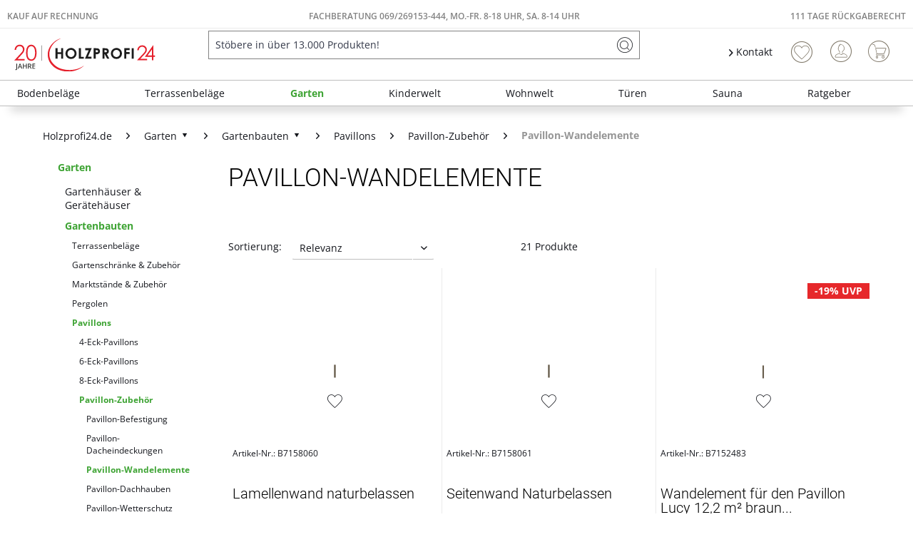

--- FILE ---
content_type: text/html; charset=UTF-8
request_url: https://www.holzprofi24.de/garten/gartenbauten/pavillons/pavillon-zubehoer/pavillon-wandelemente/
body_size: 55792
content:
<!DOCTYPE html>
<html class="no-js" lang="de" itemscope="itemscope" itemtype="https://schema.org/WebPage">
<head>
<meta charset="utf-8"><script>window.dataLayer = window.dataLayer || [];</script><script>window.dataLayer.push({"ecommerce":{"currencyCode":"EUR","impressions":[{"name":"Lamellenwand naturbelassen","id":"B7158060","price":"433.9","brand":"KARIBU","category":"Pavillon-Wandelemente","list":"Category","position":"1"},{"name":"Seitenwand Naturbelassen","id":"B7158061","price":"513.9","brand":"KARIBU","category":"Pavillon-Wandelemente","list":"Category","position":"2"},{"name":"Wandelement f\u00fcr den Pavillon Lucy 12,2 m\u00b2 braun tauchimpr\u00e4gniert","id":"B7152483","price":"295","brand":"PALMAKO","category":"Pavillon-Wandelemente","list":"Category","position":"3"},{"name":"Wandelement f\u00fcr den Pavillon Lucy 12,2 m\u00b2 transparent tauchimpr\u00e4gniert","id":"B7152484","price":"295","brand":"PALMAKO","category":"Pavillon-Wandelemente","list":"Category","position":"4"},{"name":"Wandelement f\u00fcr den Pavillon Lucy 12,2 m\u00b2 grau tauchimpr\u00e4gniert","id":"B7152485","price":"295","brand":"PALMAKO","category":"Pavillon-Wandelemente","list":"Category","position":"5"},{"name":"Wandelement f\u00fcr den Pavillon Lucy 12,2 m\u00b2 braun tauchimpr\u00e4gniert","id":"B7152486","price":"301","brand":"PALMAKO","category":"Pavillon-Wandelemente","list":"Category","position":"6"},{"name":"Wandelement f\u00fcr den Pavillon Lucy 12,2 m\u00b2 transparent tauchimpr\u00e4gniert","id":"B7152487","price":"301","brand":"PALMAKO","category":"Pavillon-Wandelemente","list":"Category","position":"7"},{"name":"Wandelement f\u00fcr den Pavillon Lucy 12,2 m\u00b2 grau tauchimpr\u00e4gniert","id":"B7152488","price":"301","brand":"PALMAKO","category":"Pavillon-Wandelemente","list":"Category","position":"8"},{"name":"Br\u00fcstungsgel\u00e4nder-Set","id":"B7153311","price":"369","brand":"WEKA","category":"Pavillon-Wandelemente","list":"Category","position":"9"},{"name":"Wandelement geschlossen","id":"B7153317","price":"409","brand":"WEKA","category":"Pavillon-Wandelemente","list":"Category","position":"10"},{"name":"Wandelement geschlossen","id":"B7153318","price":"449","brand":"WEKA","category":"Pavillon-Wandelemente","list":"Category","position":"11"},{"name":"Wandelement geschlossen","id":"B7153319","price":"509","brand":"WEKA","category":"Pavillon-Wandelemente","list":"Category","position":"12"},{"name":"Wandelement geschlossen","id":"B7153320","price":"549","brand":"WEKA","category":"Pavillon-Wandelemente","list":"Category","position":"13"},{"name":"Wandelement geschlossen","id":"B7153321","price":"609","brand":"WEKA","category":"Pavillon-Wandelemente","list":"Category","position":"14"},{"name":"Br\u00fcstungsgel\u00e4nder-Set","id":"B7153322","price":"379","brand":"WEKA","category":"Pavillon-Wandelemente","list":"Category","position":"15"},{"name":"Br\u00fcstungsgel\u00e4nder-Set","id":"B7153323","price":"439","brand":"WEKA","category":"Pavillon-Wandelemente","list":"Category","position":"16"},{"name":"Bausatz Tresenwand f\u00fcr Gartenoase 651 Gr. 1","id":"B7153810","price":"319","brand":"WEKA","category":"Pavillon-Wandelemente","list":"Category","position":"17"},{"name":"Bausatz Treseneingang f\u00fcr Gartenoase 651 Gr. 1","id":"B7153811","price":"249","brand":"WEKA","category":"Pavillon-Wandelemente","list":"Category","position":"18"},{"name":"Bausatz Tresenwand f\u00fcr Gartenoase 651 Gr. 3","id":"B7153813","price":"429","brand":"WEKA","category":"Pavillon-Wandelemente","list":"Category","position":"19"},{"name":"Bausatz Treseneingang f\u00fcr Gartenoase 651 Gr. 3","id":"B7153814","price":"309","brand":"WEKA","category":"Pavillon-Wandelemente","list":"Category","position":"20"},{"name":"Wandset f\u00fcr Gartenlaube 657 Gr. 2 28 mm","id":"B7153817","price":"819","brand":"WEKA","category":"Pavillon-Wandelemente","list":"Category","position":"21"}]},"google_tag_params":{"ecomm_pagetype":"category","ecomm_prodid":["B7158060","B7158061","B7152483","B7152484","B7152485","B7152486","B7152487","B7152488","B7153311","B7153317","B7153318","B7153319","B7153320","B7153321","B7153322","B7153323","B7153810","B7153811","B7153813","B7153814","B7153817"],"ecomm_category":"Pavillon-Wandelemente","ecomm_breadcrumb":"[Garten, Gartenbauten, Pavillons, Pavillon-Zubeh\u00f6r, Pavillon-Wandelemente]","ecomm_breadcrumbs":"Garten|Gartenbauten|Pavillons|Pavillon-Zubeh\u00f6r|Pavillon-Wandelemente"}});</script><!-- WbmTagManager -->
<script>
var googleTagManagerFunction = function(w,d,s,l,i) {
    w[l]=w[l]||[];
    w[l].push({'gtm.start':new Date().getTime(),event:'gtm.js'});
    var f=d.getElementsByTagName(s)[0],j=d.createElement(s),dl=l!='dataLayer'?'&l='+l:'';
    j.async=true;
    j.src='https://www.googletagmanager.com/gtm.js?id='+i+dl+'';
    f.parentNode.insertBefore(j,f);
};

setTimeout(() => {
    googleTagManagerFunction(window,document,'script','dataLayer','GTM-K3WS2VC');
}, 3000);
</script>
<!-- End WbmTagManager --><script type="text/javascript" data-cmp-ab="1" src="https://cdn.consentmanager.net/delivery/autoblock/74203.js" data-cmp-id="74203" data-cmp-host="delivery.consentmanager.net" data-cmp-cdn="cdn.consentmanager.net" data-cmp-codesrc="3"></script>
<meta name="author" content="" />
<meta name="robots" content="index,follow" />
<meta name="revisit-after" content="15 days" />
<meta name="keywords" content="" />
<meta name="description" content="Wandelemente für Pavillons – hochwertig und vielseitig. Jetzt bei Holzprofi24!✅" />
<meta property="og:type" content="product" />
<meta property="og:site_name" content="Holzprofi24" />
<meta property="og:title" content="Pavillon-Wandelemente" />
<meta property="og:description" content="Wandelemente für Pavillons – hochwertig und vielseitig. Jetzt bei Holzprofi24!✅
" />
<meta property="og:url" content="https://www.holzprofi24.de/garten/gartenbauten/pavillons/pavillon-zubehoer/pavillon-wandelemente/" />
<meta property="og:image" content="https://static.holzprofi24.de/media/image/69/8d/e5/1_zwlqrey9UZAeQMPTjNO.jpg" />
<meta name="twitter:card" content="product" />
<meta name="twitter:site" content="Holzprofi24" />
<meta name="twitter:title" content="Pavillon-Wandelemente" />
<meta name="twitter:description" content="Wandelemente für Pavillons – hochwertig und vielseitig. Jetzt bei Holzprofi24!✅
" />
<meta name="twitter:image" content="https://static.holzprofi24.de/media/image/69/8d/e5/1_zwlqrey9UZAeQMPTjNO.jpg" />
<meta itemprop="copyrightHolder" content="Holzprofi24" />
<meta itemprop="copyrightYear" content="2014" />
<meta itemprop="isFamilyFriendly" content="True" />
<meta itemprop="image" content="https://static.holzprofi24.de/media/vector/b2/a5/04/20j-hp24-logo.svg" />
<meta name="viewport" content="width=device-width, initial-scale=1.0">
<meta name="mobile-web-app-capable" content="yes">
<meta name="apple-mobile-web-app-title" content="Holzprofi24">
<meta name="apple-mobile-web-app-capable" content="yes">
<meta name="apple-mobile-web-app-status-bar-style" content="default">
<link rel="apple-touch-icon-precomposed" href="https://static.holzprofi24.de/media/image/95/39/74/apple-icon-180x180.png">
<link rel="shortcut icon" href="https://static.holzprofi24.de/media/unknown/18/06/fd/favicon5aaf5d26137b6.ico">
<meta name="msapplication-navbutton-color" content="#3fa435" />
<meta name="application-name" content="Holzprofi24" />
<meta name="msapplication-starturl" content="https://www.holzprofi24.de/" />
<meta name="msapplication-window" content="width=1024;height=768" />
<meta name="msapplication-TileImage" content="https://static.holzprofi24.de/media/image/e1/97/b8/ms-icon-150x150.png">
<meta name="msapplication-TileColor" content="#3fa435">
<meta name="theme-color" content="#3fa435" />
<link rel="canonical" href="https://www.holzprofi24.de/garten/gartenbauten/pavillons/pavillon-zubehoer/pavillon-wandelemente/">
<title itemprop="name">Pavillon-Wandelemente - Holzprofi24</title>
<link href="/web/cache/1768698001_3df5820cb5b9130469d202047dae2e5a.css" media="all" rel="stylesheet" type="text/css" />
<style>
.logo--shop .logo--link img {
height: 3.125rem
}
.is--ctl-search .hp24_article_delivery {display: none;}
</style>
<style>img.lazy,img.lazyloading {background: url("[data-uri]") no-repeat 50% 50%;background-size: 20%;}</style>
<link rel="preconnect" href="//cdn-eu.dynamicyield.com">
<link rel="preconnect" href="//st-eu.dynamicyield.com">
<link rel="preconnect" href="//rcom-eu.dynamicyield.com">
<link rel="dns-prefetch" href="//cdn-eu.dynamicyield.com">
<link rel="dns-prefetch" href="//st-eu.dynamicyield.com">
<link rel="dns-prefetch" href="//rcom-eu.dynamicyield.com">
<script type="text/javascript">
window.DY = window.DY || {};
let googleTagParams = dataLayer[0].google_tag_params;
let pageType = 'OTHER';
if(googleTagParams) {
pageType = googleTagParams.ecomm_pagetype?.toUpperCase() ?? 'OTHER';
}
data = [];
if(pageType === 'PRODUCT') {
let products = googleTagParams.items ?? []
for (var i = 0; i < products.length; i++) {
data.push(products[i].item_id)
};
DY.recommendationContext = { type: 'PRODUCT', data: data};
} else if(pageType === 'CATEGORY') {
data = new DOMParser()
.parseFromString(googleTagParams.ecomm_breadcrumbs, "text/html")
.documentElement
.textContent
.split('|');
DY.recommendationContext = { type: 'CATEGORY', data: data};
} else if(pageType === 'HOME') {
DY.recommendationContext = { type: 'HOMEPAGE'};
} else if(pageType === 'CART') {
data = googleTagParams.ecomm_prodid ?? []
DY.recommendationContext = { type: 'CART', data: data};
} else {
DY.recommendationContext = { type: 'OTHER'};
}
</script>
<script type="text/javascript">
let consents = localStorage.getItem('__cmpcvc_.holzprofi24.de')
DY.userActiveConsent = { accepted: consents?.includes('_s72_') ?? false }
</script>
<script type="text/javascript" src="//cdn-eu.dynamicyield.com/api/9880943/api_dynamic.js"></script>
<script type="text/javascript" src="//cdn-eu.dynamicyield.com/api/9880943/api_static.js"></script>
</head>
<body class=" is--ctl-listing is--act-index is--neonunitarticles " ><!-- WbmTagManager (noscript) -->
<noscript><iframe src="https://www.googletagmanager.com/ns.html?id=GTM-K3WS2VC"
            height="0" width="0" style="display:none;visibility:hidden"></iframe></noscript>
<!-- End WbmTagManager (noscript) -->
<script>
function plTrackAndTraceStart() {
if (window.parcelLabTrackAndTrace) {
window.parcelLabTrackAndTrace.initialize({
plUserId: 1623430,
show_searchForm: true,
show_zipCodeInput: true,
customTranslations: {
de: {
searchOrder: 'Auftragsnummer (z.B. AB12345678)',
}
}
});
var linkTag = document.createElement('link');
linkTag.rel = 'stylesheet';
linkTag.href = 'https://cdn.parcellab.com/css/v5/main.min.css';
document.head.appendChild(linkTag);
}
}
function observeForParcelLabDiv() {
const observer = new MutationObserver(function (mutations, obs) {
if (document.querySelector('#parcellab-track-and-trace')) {
obs.disconnect();
const scriptTag = document.createElement('script');
scriptTag.src = 'https://cdn.parcellab.com/js/v5/main.min.js';
scriptTag.async = true;
scriptTag.onload = plTrackAndTraceStart;
document.body.appendChild(scriptTag);
}
});
observer.observe(document.body, {
childList: true,
subtree: true
});
}
observeForParcelLabDiv();
</script>
<div class="page-wrap">
<noscript class="noscript-main">
<div class="alert is--warning">
<div class="alert--icon">
<i class="icon--element icon--warning"></i>
</div>
<div class="alert--content">
Um Holzprofi24 in vollem Umfang nutzen zu k&ouml;nnen, empfehlen wir Dir Javascript in Deinem Browser zu aktiveren.
</div>
</div>
</noscript>
<header class="header-main">
<div class="top-bar">
<div class="hp24_topbar-container">
<div class="hp24_topbar-left">
<a href="/zahlungsarten#rechnung">Kauf auf Rechnung</a>
</div>
<div class="hp24_topbar-middle">
<a href="/kontaktformular">FACHBERATUNG 069/269153-444, MO.-FR. 8-18 UHR, Sa. 8-14 UHR</a>
</div>
<div class="hp24_topbar-right">
<a href="/111-tage-rueckgaberecht">111 Tage Rückgaberecht</a>
</div>
</div>
</div>
<div class="container header--navigation">
<div class="logo-main block-group" role="banner">
<div class="logo--shop block">
<a class="logo--link" href="https://www.holzprofi24.de/" title="Holzprofi24 - zur Startseite wechseln">
<picture>
<source srcset="https://static.holzprofi24.de/media/vector/b2/a5/04/20j-hp24-logo.svg" media="(min-width: 78.75em)">
<source srcset="https://static.holzprofi24.de/media/vector/b2/a5/04/20j-hp24-logo.svg" media="(min-width: 64em)">
<source srcset="https://static.holzprofi24.de/media/vector/b2/a5/04/20j-hp24-logo.svg" media="(min-width: 48em)">
<img srcset="https://static.holzprofi24.de/media/vector/b2/a5/04/20j-hp24-logo.svg" alt="Holzprofi24 - zur Startseite wechseln" />
</picture>
</a>
</div>
</div>
<nav class="shop--navigation block-group">
<ul class="navigation--list block-group" role="menubar">
<li class="navigation--entry entry--menu-left" role="menuitem">
<a class="entry--link entry--trigger btn is--icon-left" href="#offcanvas--left" data-offcanvas="true" data-offCanvasSelector=".sidebar-main" aria-label="Menü">
<i class="icon--menu"></i> Menü
</a>
</li>
<li class="navigation--entry entry--search" role="menuitem" data-search="true" aria-haspopup="true" data-minLength="3">
<a class="btn entry--link entry--trigger" href="#show-hide--search" title="Suche anzeigen / schließen" aria-label="Suche anzeigen / schließen">
<i class="icon--search"></i>
<span class="search--display">Suchen</span>
</a>
<form action="/search" method="get" class="main-search--form">
<input type="search" name="sSearch" aria-label="Stöbere in über 13.000 Produkten!" class="main-search--field" autocomplete="off" autocapitalize="off" placeholder="Stöbere in über 13.000 Produkten!" maxlength="85" value=""  />
<button type="submit" class="main-search--button" aria-label="Suchen">
<i class="icon--search"></i>
<span class="main-search--text">Suchen</span>
</button>
<div class="form--ajax-loader">&nbsp;</div>
</form>
<div class="main-search--results"></div>
</li>
    <li class="navigation--entry hp24_entry-service">
        <nav class="top-bar--navigation block" role="menubar">

            <div class="navigation--entry entry--service has--drop-down">
                <i class="icon--arrow-right"></i> Kontakt
            </div>
        </nav>
        <div style="display: none;" class="hp24_service_box">
            
            <div class="hp24_service_box_inner">
                <div class="hp24_service_header">
                    <i class="hp24_icon-service-headset"></i>
                    <div>
                        FACHBERATUNG <br /><a href="tel:+4969269153444" class="footer--phone-link" style="font-family: 'Roboto', sans-serif; font-size:24px; display: inline-block; margin: 7px 0;"> 069/ 269153-444</a><br />Montag-Freitag  08:00 - 18:00 Uhr <br /> Samstag  08:00 - 14:00 Uhr
                    </div>
                </div>
                <div class="hp24_service_content" >
                    <div class="hp24_service_column">
                        <div class="hp24_flex">
                            <a href="/service--">
                                <i class="hp24_icon-service-kontakt"></i>
                                <span>Kontaktformular</span>
                            </a>
                        </div>
                        <div class="hp24_flex">
                            <a href="/faq-uebersicht">
                                <i class="hp24_icon-service-faq"></i>
                                <span>FAQ</span>
                            </a>
                        </div>
                        
                    </div>
                    <div class="hp24_service_column">
                        
                        <div class="hp24_flex">
                            <a href="/newsletter/">
                                <i class="hp24_icon-service-newsletter"></i>
                                <span>Newsletter</span>
                            </a>
                        </div>
                        <div class="hp24_flex">
                            <a href="/111-tage-rueckgaberecht">
                                <i class="hp24_icon-service-111-tage-rueckgaberecht"></i>
                                <span>111 Tage Rückgaberecht</span>
                            </a>
                        </div>
                    </div>
                </div>
                <div class="hp24_service_tracking">
                    <a href="/sendungsverfolgung">
                        <i class="icon-sendungsverfolgung"></i>
                        <span>Sendungsverfolgung</span>
                    </a>
                </div>
            </div>
        </div>
    </li>
    <li class="navigation--entry hp24_entry-phonecall">
        <a href="tel:069/269153444"><i class="hp24_icon-fone_call"></i></a>
    </li>
    
    <li class="navigation--entry entry--notepad" role="menuitem">
        
        <a href="https://www.holzprofi24.de/note" title="Wunschliste" aria-label="Wunschliste" class="btn">
            <i class="icon--heart"></i>
                    </a>
    </li>





    <li class="navigation--entry entry--account with-slt"
        role="menuitem"
        data-offcanvas="true"
        data-offCanvasSelector=".account--dropdown-navigation">
        
            <a href="https://www.holzprofi24.de/account"
               title="Mein Konto"
               aria-label="Mein Konto"
               class="btn is--icon-left entry--link account--link">
                <i class="icon--account"></i>
                                    <span class="account--display">
                        Mein Konto
                    </span>
                            </a>
        

                    
                <div class="account--dropdown-navigation">

                    
                        <div class="navigation--smartphone">
                            <div class="entry--close-off-canvas">
                                <a href="#close-account-menu"
                                   class="account--close-off-canvas"
                                   title="Menü schließen"
                                   aria-label="Menü schließen">
                                    Menü schließen <i class="icon--arrow-right"></i>
                                </a>
                            </div>
                        </div>
                    

                    
                            <div class="account--menu is--rounded is--personalized">
        
                            
                
                                            <span class="navigation--headline">
                            Mein Konto
                        </span>
                                    

                
                <div class="account--menu-container">

                    
                        
                        <ul class="sidebar--navigation navigation--list is--level0 show--active-items">
                            
                                
                                
                                    
    
                                                                                    <li class="navigation--entry">
                                                <span class="navigation--signin">
                                                    <a href="https://www.holzprofi24.de/account#hide-registration"
                                                       class="blocked--link btn is--primary navigation--signin-btn"
                                                       data-collapseTarget="#registration"
                                                       data-action="close">
                                                        Anmelden
                                                    </a>
                                                    <span class="navigation--register">
                                                        oder
                                                        <a href="https://www.holzprofi24.de/account#show-registration"
                                                           class="blocked--link"
                                                           data-collapseTarget="#registration"
                                                           data-action="open">
                                                            registrieren
                                                        </a>
                                                    </span>
                                                </span>
                                            </li>
                                                                            
    
                    <li><div class="amazon-pay-button-wrapper login-dropdown-wrapper">
                <div class="amazon-login-button"></div>
            </div></li>
            


                                    
                                        <li class="navigation--entry">
                                            <a href="https://www.holzprofi24.de/account" title="Übersicht" class="navigation--link">
                                                Übersicht
                                            </a>
                                        </li>
                                    
                                

                                
                                
                                    <li class="navigation--entry">
                                        <a href="https://www.holzprofi24.de/account/profile" title="Persönliche Daten" class="navigation--link" rel="nofollow">
                                            Persönliche Daten
                                        </a>
                                    </li>
                                

                                
                                
                                                                            
                                            <li class="navigation--entry">
                                                <a href="https://www.holzprofi24.de/address/index/sidebar/" title="Adressen" class="navigation--link" rel="nofollow">
                                                    Adressen
                                                </a>
                                            </li>
                                        
                                                                    

                                
                                
                                    <li class="navigation--entry">
                                        <a href="https://www.holzprofi24.de/account/payment" title="Zahlungsarten" class="navigation--link" rel="nofollow">
                                            Zahlungsarten
                                        </a>
                                    </li>
                                

                                
                                
                                    <li class="navigation--entry">
                                        <a href="https://www.holzprofi24.de/account/orders" title="Bestellungen" class="navigation--link" rel="nofollow">
                                            Bestellungen
                                        </a>
                                    </li>
                                

                                
                                
                                                                    

                                
                                
                                    <li class="navigation--entry">
                                        <a href="https://www.holzprofi24.de/note" title="Wunschliste" class="navigation--link" rel="nofollow">
                                            Wunschliste
                                        </a>
                                    </li>
                                

                                
                                
                                                                    

                                
                                
                                                                    
                            
                        </ul>
                    
                </div>
                    
    </div>
                    
                </div>
            
            </li>




    
    <li class="navigation--entry entry--cart" role="menuitem">
        
        <a class="btn is--icon-left cart--link" href="https://www.holzprofi24.de/checkout/cart" title="Warenkorb" aria-label="Warenkorb">
            <span class="cart--display">
                                    Warenkorb
                            </span>

            <span class="badge is--primary is--minimal cart--quantity is--hidden">0</span>

            <i class="icon--basket"></i>

            <span class="cart--amount">
                0,00&nbsp;&euro; 
            </span>
        </a>
        <div class="ajax-loader">&nbsp;</div>
    </li>

            <li class="navigation--entry entry--compare is--hidden" role="menuitem" aria-haspopup="true" data-drop-down-menu="true">

                    


        </li>
    



</ul>
</nav>
<div class="container--ajax-cart" data-collapse-cart="true"></div>
</div>
</header>
<nav class="navigation-main">
<div class="container" data-menu-scroller="true" data-listSelector=".navigation--list.container" data-viewPortSelector=".navigation--list-wrapper">
<div class="navigation--list-wrapper">
<ul class="navigation--list container" role="menubar" itemscope="itemscope" itemtype="https://schema.org/SiteNavigationElement">
<li class="navigation--entry is--home" role="menuitem"><a class="navigation--link is--first" href="https://www.holzprofi24.de/" title="Home" aria-label="Home" itemprop="url"><span itemprop="name">Home</span></a></li><li class="navigation--entry" role="menuitem"><a class="navigation--link" href="https://www.holzprofi24.de/bodenbelaege/" title="Bodenbeläge" aria-label="Bodenbeläge" itemprop="url"><span itemprop="name">Bodenbeläge</span></a></li><li class="navigation--entry" role="menuitem"><a class="navigation--link" href="https://www.holzprofi24.de/terrassenbelaege/" title="Terrassenbeläge" aria-label="Terrassenbeläge" itemprop="url"><span itemprop="name">Terrassenbeläge</span></a></li><li class="navigation--entry is--active" role="menuitem"><a class="navigation--link is--active" href="https://www.holzprofi24.de/garten/" title="Garten" aria-label="Garten" itemprop="url"><span itemprop="name">Garten</span></a></li><li class="navigation--entry" role="menuitem"><a class="navigation--link" href="https://www.holzprofi24.de/kinderwelt/" title="Kinderwelt" aria-label="Kinderwelt" itemprop="url"><span itemprop="name">Kinderwelt</span></a></li><li class="navigation--entry" role="menuitem"><a class="navigation--link" href="https://www.holzprofi24.de/wohnwelt/" title="Wohnwelt" aria-label="Wohnwelt" itemprop="url"><span itemprop="name">Wohnwelt</span></a></li><li class="navigation--entry" role="menuitem"><a class="navigation--link" href="https://www.holzprofi24.de/tueren/" title="Türen" aria-label="Türen" itemprop="url"><span itemprop="name">Türen</span></a></li><li class="navigation--entry" role="menuitem"><a class="navigation--link" href="https://www.holzprofi24.de/sauna/" title="Sauna" aria-label="Sauna" itemprop="url"><span itemprop="name">Sauna</span></a></li><li class="navigation--entry" role="menuitem"><a class="navigation--link" href="https://www.holzprofi24.de/ratgeber-uebersicht" title="Ratgeber" aria-label="Ratgeber" itemprop="url"><span itemprop="name">Ratgeber</span></a></li>            </ul>
</div>
<div class="advanced-menu" data-advanced-menu="true" data-hoverDelay="250">
<div class="menu--container">
<div class="button-container">
<span class="button--close">
<i class="icon--cross"></i>
</span>
</div>
<div class="content--wrapper has--content">
<ul class="menu--list menu--level-0 columns--4" style="width: 100%;">
<li class="menu--list-item item--level-0" style="width: 100%">
<a href="https://www.holzprofi24.de/bodenbelaege/parkett/" class="menu--list-item-link" aria-label="Parkett" title="Parkett">Parkett</a>
</li>
<li class="menu--list-item item--level-0" style="width: 100%">
<a href="https://www.holzprofi24.de/bodenbelaege/laminat/" class="menu--list-item-link" aria-label="Laminat" title="Laminat">Laminat</a>
</li>
<li class="menu--list-item item--level-0" style="width: 100%">
<a href="https://www.holzprofi24.de/bodenbelaege/vinyl-designboeden/" class="menu--list-item-link" aria-label="Vinyl- &amp; Designböden" title="Vinyl- &amp; Designböden">Vinyl- & Designböden</a>
</li>
<li class="menu--list-item item--level-0" style="width: 100%">
<a href="https://www.holzprofi24.de/bodenbelaege/massivholzdielen/" class="menu--list-item-link" aria-label="Massivholzdielen" title="Massivholzdielen">Massivholzdielen</a>
</li>
<li class="menu--list-item item--level-0" style="width: 100%">
<a href="https://www.holzprofi24.de/bodenbelaege/korkboeden/" class="menu--list-item-link" aria-label="Korkböden" title="Korkböden">Korkböden</a>
</li>
<li class="menu--list-item item--level-0" style="width: 100%">
<a href="https://www.holzprofi24.de/bodenbelaege/teppiche-matten/" class="menu--list-item-link" aria-label="Teppiche &amp; Matten" title="Teppiche &amp; Matten">Teppiche & Matten</a>
</li>
<li class="menu--list-item item--level-0" style="width: 100%">
<a href="https://www.holzprofi24.de/bodenbelaege/restposten/" class="menu--list-item-link" aria-label="Restposten" title="Restposten">Restposten</a>
</li>
<li class="menu--list-item item--level-0" style="width: 100%">
<a href="https://www.holzprofi24.de/bodenbelaege/sockelleisten/" class="menu--list-item-link" aria-label="Sockelleisten" title="Sockelleisten">Sockelleisten</a>
</li>
<li class="menu--list-item item--level-0" style="width: 100%">
<a href="https://www.holzprofi24.de/bodenbelaege/bodenbelag-zubehoer/" class="menu--list-item-link" aria-label="Bodenbelag-Zubehör" title="Bodenbelag-Zubehör">Bodenbelag-Zubehör</a>
</li>
<li class="menu--list-item item--level-0" style="width: 100%">
<a href="https://www.holzprofi24.de/bodenbelaege/boden-trends/" class="menu--list-item-link" aria-label="Boden-Trends" title="Boden-Trends">Boden-Trends</a>
</li>
</ul>
</div>
</div>
<div class="menu--container">
<div class="button-container">
<span class="button--close">
<i class="icon--cross"></i>
</span>
</div>
<div class="content--wrapper has--content">
<ul class="menu--list menu--level-0 columns--4" style="width: 100%;">
<li class="menu--list-item item--level-0" style="width: 100%">
<a href="https://www.holzprofi24.de/terrassenbelaege/terrassendielen/" class="menu--list-item-link" aria-label="Terrassendielen" title="Terrassendielen">Terrassendielen</a>
</li>
<li class="menu--list-item item--level-0" style="width: 100%">
<a href="https://www.holzprofi24.de/terrassenbelaege/terrassenfliesen/" class="menu--list-item-link" aria-label="Terrassenfliesen" title="Terrassenfliesen">Terrassenfliesen</a>
</li>
<li class="menu--list-item item--level-0" style="width: 100%">
<a href="https://www.holzprofi24.de/terrassenbelaege/terrassenplatten/" class="menu--list-item-link" aria-label="Terrassenplatten" title="Terrassenplatten">Terrassenplatten</a>
</li>
<li class="menu--list-item item--level-0" style="width: 100%">
<a href="https://www.holzprofi24.de/terrassenbelaege/terrassenbelag-zubehoer/" class="menu--list-item-link" aria-label="Terrassenbelag-Zubehör" title="Terrassenbelag-Zubehör">Terrassenbelag-Zubehör</a>
</li>
<li class="menu--list-item item--level-0" style="width: 100%">
<a href="https://www.holzprofi24.de/terrassenbelaege/terrassenbelag-sale/" class="menu--list-item-link" aria-label="Terrassenbelag-Sale" title="Terrassenbelag-Sale">Terrassenbelag-Sale</a>
</li>
<li class="menu--list-item item--level-0" style="width: 100%">
<a href="https://www.holzprofi24.de/terrassenbelaege/terrassenbelag-restposten/" class="menu--list-item-link" aria-label="Terrassenbelag-Restposten" title="Terrassenbelag-Restposten">Terrassenbelag-Restposten</a>
</li>
</ul>
</div>
</div>
<div class="menu--container">
<div class="button-container">
<span class="button--close">
<i class="icon--cross"></i>
</span>
</div>
<div class="content--wrapper has--content">
<ul class="menu--list menu--level-0 columns--4" style="width: 100%;">
<li class="menu--list-item item--level-0" style="width: 100%">
<a href="https://www.holzprofi24.de/garten/gartenhaeuser-geraetehaeuser/" class="menu--list-item-link" aria-label="Gartenhäuser &amp; Gerätehäuser" title="Gartenhäuser &amp; Gerätehäuser">Gartenhäuser & Gerätehäuser</a>
</li>
<li class="menu--list-item item--level-0" style="width: 100%">
<a href="https://www.holzprofi24.de/garten/gartenbauten/" class="menu--list-item-link" aria-label="Gartenbauten" title="Gartenbauten">Gartenbauten</a>
</li>
<li class="menu--list-item item--level-0" style="width: 100%">
<a href="https://www.holzprofi24.de/garten/gartenzaeune-sichtschutz/" class="menu--list-item-link" aria-label="Gartenzäune &amp; Sichtschutz" title="Gartenzäune &amp; Sichtschutz">Gartenzäune & Sichtschutz</a>
</li>
<li class="menu--list-item item--level-0" style="width: 100%">
<a href="https://www.holzprofi24.de/garten/leben-im-garten/" class="menu--list-item-link" aria-label="Leben im Garten" title="Leben im Garten">Leben im Garten</a>
</li>
</ul>
</div>
</div>
<div class="menu--container">
<div class="button-container">
<span class="button--close">
<i class="icon--cross"></i>
</span>
</div>
<div class="content--wrapper has--content">
<ul class="menu--list menu--level-0 columns--4" style="width: 100%;">
<li class="menu--list-item item--level-0" style="width: 100%">
<a href="https://www.holzprofi24.de/kinderwelt/alle-gartenspielgeraete/" class="menu--list-item-link" aria-label="Alle Gartenspielgeräte" title="Alle Gartenspielgeräte">Alle Gartenspielgeräte</a>
</li>
<li class="menu--list-item item--level-0" style="width: 100%">
<a href="https://www.holzprofi24.de/kinderwelt/aktions-spielgeraete/" class="menu--list-item-link" aria-label="Aktions-Spielgeräte" title="Aktions-Spielgeräte">Aktions-Spielgeräte</a>
</li>
<li class="menu--list-item item--level-0" style="width: 100%">
<a href="https://www.holzprofi24.de/kinderwelt/spielgeraete-sale/" class="menu--list-item-link" aria-label="Spielgeräte-Sale" title="Spielgeräte-Sale">Spielgeräte-Sale</a>
</li>
<li class="menu--list-item item--level-0" style="width: 100%">
<a href="https://www.holzprofi24.de/kinderwelt/spielhaeuser/" class="menu--list-item-link" aria-label="Spielhäuser" title="Spielhäuser">Spielhäuser</a>
</li>
<li class="menu--list-item item--level-0" style="width: 100%">
<a href="https://www.holzprofi24.de/kinderwelt/stelzenhaeuser/" class="menu--list-item-link" aria-label="Stelzenhäuser" title="Stelzenhäuser">Stelzenhäuser</a>
</li>
<li class="menu--list-item item--level-0" style="width: 100%">
<a href="https://www.holzprofi24.de/kinderwelt/spieltuerme/" class="menu--list-item-link" aria-label="Spieltürme" title="Spieltürme">Spieltürme</a>
</li>
<li class="menu--list-item item--level-0" style="width: 100%">
<a href="https://www.holzprofi24.de/kinderwelt/schaukeln/" class="menu--list-item-link" aria-label="Schaukeln" title="Schaukeln">Schaukeln</a>
</li>
<li class="menu--list-item item--level-0" style="width: 100%">
<a href="https://www.holzprofi24.de/kinderwelt/sandkaesten/" class="menu--list-item-link" aria-label="Sandkästen" title="Sandkästen">Sandkästen</a>
</li>
<li class="menu--list-item item--level-0" style="width: 100%">
<a href="https://www.holzprofi24.de/kinderwelt/kindermoebel/" class="menu--list-item-link" aria-label="Kindermöbel" title="Kindermöbel">Kindermöbel</a>
</li>
<li class="menu--list-item item--level-0" style="width: 100%">
<a href="https://www.holzprofi24.de/kinderwelt/spielzeug/" class="menu--list-item-link" aria-label="Spielzeug" title="Spielzeug">Spielzeug</a>
</li>
<li class="menu--list-item item--level-0" style="width: 100%">
<a href="https://www.holzprofi24.de/kinderwelt/zubehoer-fuer-spielgeraete/" class="menu--list-item-link" aria-label="Zubehör für Spielgeräte" title="Zubehör für Spielgeräte">Zubehör für Spielgeräte</a>
</li>
</ul>
</div>
</div>
<div class="menu--container">
<div class="button-container">
<span class="button--close">
<i class="icon--cross"></i>
</span>
</div>
<div class="content--wrapper has--content">
<ul class="menu--list menu--level-0 columns--4" style="width: 100%;">
<li class="menu--list-item item--level-0" style="width: 100%">
<a href="https://www.holzprofi24.de/wandverkleidung/" class="menu--list-item-link" aria-label="Wandverkleidung" title="Wandverkleidung">Wandverkleidung</a>
</li>
<li class="menu--list-item item--level-0" style="width: 100%">
<a href="https://www.holzprofi24.de/garten/gartenbauten/fassadenverkleidung/" class="menu--list-item-link" aria-label="Fassadenverkleidung" title="Fassadenverkleidung">Fassadenverkleidung</a>
</li>
<li class="menu--list-item item--level-0" style="width: 100%">
<a href="https://www.holzprofi24.de/tueren/" class="menu--list-item-link" aria-label="Türen" title="Türen">Türen</a>
</li>
<li class="menu--list-item item--level-0" style="width: 100%">
<a href="https://www.holzprofi24.de/bodenbelaege/teppiche-matten/" class="menu--list-item-link" aria-label="Teppiche &amp; Matten" title="Teppiche &amp; Matten">Teppiche & Matten</a>
</li>
<li class="menu--list-item item--level-0" style="width: 100%">
<a href="https://www.holzprofi24.de/telefonbox/" class="menu--list-item-link" aria-label="Telefonboxen" title="Telefonboxen">Telefonboxen</a>
</li>
<li class="menu--list-item item--level-0" style="width: 100%">
<a href="https://www.holzprofi24.de/tische/" class="menu--list-item-link" aria-label="Tische" title="Tische">Tische</a>
</li>
<li class="menu--list-item item--level-0" style="width: 100%">
<a href="https://www.holzprofi24.de/kinderwelt/kindermoebel/" class="menu--list-item-link" aria-label="Kindermöbel" title="Kindermöbel">Kindermöbel</a>
</li>
<li class="menu--list-item item--level-0" style="width: 100%">
<a href="https://www.holzprofi24.de/wohnwelt/holzplatten/" class="menu--list-item-link" aria-label="Holzplatten" title="Holzplatten">Holzplatten</a>
</li>
<li class="menu--list-item item--level-0" style="width: 100%">
<a href="https://www.holzprofi24.de/wohnwelt/weihnachtsbaeume/" class="menu--list-item-link" aria-label="Weihnachtsbäume" title="Weihnachtsbäume">Weihnachtsbäume</a>
</li>
</ul>
</div>
</div>
<div class="menu--container">
<div class="button-container">
<span class="button--close">
<i class="icon--cross"></i>
</span>
</div>
<div class="content--wrapper has--content">
<ul class="menu--list menu--level-0 columns--4" style="width: 100%;">
<li class="menu--list-item item--level-0" style="width: 100%">
<a href="https://www.holzprofi24.de/tueren/tueren-komplettsets/" class="menu--list-item-link" aria-label="Türen Komplettsets" title="Türen Komplettsets">Türen Komplettsets</a>
</li>
<li class="menu--list-item item--level-0" style="width: 100%">
<a href="https://www.holzprofi24.de/tueren/innentueren-zimmertueren/" class="menu--list-item-link" aria-label="Innentüren" title="Innentüren">Innentüren</a>
</li>
<li class="menu--list-item item--level-0" style="width: 100%">
<a href="https://www.holzprofi24.de/tueren/schiebetueren/" class="menu--list-item-link" aria-label="Schiebetüren" title="Schiebetüren">Schiebetüren</a>
</li>
<li class="menu--list-item item--level-0" style="width: 100%">
<a href="https://www.holzprofi24.de/tueren/wohnungseingangstueren/" class="menu--list-item-link" aria-label="Wohnungseingangstüren" title="Wohnungseingangstüren">Wohnungseingangstüren</a>
</li>
<li class="menu--list-item item--level-0" style="width: 100%">
<a href="https://www.holzprofi24.de/tueren/tuerzargen/" class="menu--list-item-link" aria-label="Türzargen" title="Türzargen">Türzargen</a>
</li>
<li class="menu--list-item item--level-0" style="width: 100%">
<a href="https://www.holzprofi24.de/tueren/tuer-zubehoer/" class="menu--list-item-link" aria-label="Tür-Zubehör" title="Tür-Zubehör">Tür-Zubehör</a>
</li>
</ul>
</div>
</div>
<div class="menu--container">
<div class="button-container">
<span class="button--close">
<i class="icon--cross"></i>
</span>
</div>
<div class="content--wrapper has--content">
<ul class="menu--list menu--level-0 columns--4" style="width: 100%;">
<li class="menu--list-item item--level-0" style="width: 100%">
<a href="https://www.holzprofi24.de/sauna/aktions-saunen/" class="menu--list-item-link" aria-label="Aktions-Saunen" title="Aktions-Saunen">Aktions-Saunen</a>
</li>
<li class="menu--list-item item--level-0" style="width: 100%">
<a href="https://www.holzprofi24.de/sauna/innensaunen/" class="menu--list-item-link" aria-label="Innensaunen" title="Innensaunen">Innensaunen</a>
</li>
<li class="menu--list-item item--level-0" style="width: 100%">
<a href="https://www.holzprofi24.de/sauna/saunaofen/" class="menu--list-item-link" aria-label="Saunaofen" title="Saunaofen">Saunaofen</a>
</li>
<li class="menu--list-item item--level-0" style="width: 100%">
<a href="https://www.holzprofi24.de/sauna/gartensaunen/" class="menu--list-item-link" aria-label="Gartensaunen" title="Gartensaunen">Gartensaunen</a>
</li>
<li class="menu--list-item item--level-0" style="width: 100%">
<a href="https://www.holzprofi24.de/sauna/fasssaunen/" class="menu--list-item-link" aria-label="Fasssaunen" title="Fasssaunen">Fasssaunen</a>
</li>
<li class="menu--list-item item--level-0" style="width: 100%">
<a href="https://www.holzprofi24.de/sauna/infrarotkabinen/" class="menu--list-item-link" aria-label="Infrarotkabinen" title="Infrarotkabinen">Infrarotkabinen</a>
</li>
<li class="menu--list-item item--level-0" style="width: 100%">
<a href="https://www.holzprofi24.de/sauna/sauna-zubehoer/" class="menu--list-item-link" aria-label="Sauna-Zubehör" title="Sauna-Zubehör">Sauna-Zubehör</a>
</li>
<li class="menu--list-item item--level-0" style="width: 100%">
<a href="https://www.holzprofi24.de/sauna/sauna-sale/" class="menu--list-item-link" aria-label="Sauna-Sale" title="Sauna-Sale">Sauna-Sale</a>
</li>
</ul>
</div>
</div>
<div class="menu--container">
<div class="button-container">
<span class="button--close">
<i class="icon--cross"></i>
</span>
</div>
<div class="content--wrapper has--content">
<ul class="menu--list menu--level-0 columns--4" style="width: 100%;">
<li class="menu--list-item item--level-0" style="width: 100%">
<a href="https://www.holzprofi24.de/ratgeber-uebersicht" class="menu--list-item-link" aria-label="Zum Ratgeber" title="Zum Ratgeber" target="/ratgeber-uebersicht">Zum Ratgeber</a>
</li>
</ul>
</div>
</div>
</div>
</div>
</nav>
<section class="
content-main container block-group">
<nav class="content--breadcrumb block">
<ul class="breadcrumb--list" role="menu" itemscope itemtype="https://schema.org/BreadcrumbList">
<li class="breadcrumb--entry" itemprop="itemListElement" itemscope itemtype="http://schema.org/ListItem">
<a href="https://www.holzprofi24.de/" class="breadcrumb--link" title="Holzprofi24.de" itemprop="item">
<link itemprop="url" href="https://www.holzprofi24.de/" />
<span class="breadcrumb--title" itemprop="name">Holzprofi24.de</span>
</a>
<meta itemprop="position" content="0" />
</li>
<li class="breadcrumb--separator">
<i class="icon--arrow-right"></i>
</li>
<li class="breadcrumb--entry" itemprop="itemListElement" itemscope itemtype="http://schema.org/ListItem">
<a class="breadcrumb--link" href="https://www.holzprofi24.de/garten/" title="Garten" itemprop="item">                        <link itemprop="url" href="https://www.holzprofi24.de/garten/" />
<span class="breadcrumb--title" itemprop="name">Garten</span>
<i class="icon--arrow-down5"></i>
</a>                        <meta itemprop="position" content="1" />
<ul class="subBreadcrumb panel has--border is--rounded" data-breadcrumb-duration="400">
<li><a href="https://www.holzprofi24.de/garten/gartenhaeuser-geraetehaeuser/">Gartenhäuser & Gerätehäuser</a></li>
<li><a href="https://www.holzprofi24.de/garten/gartenbauten/">Gartenbauten</a></li>
<li><a href="https://www.holzprofi24.de/garten/gartenzaeune-sichtschutz/">Gartenzäune & Sichtschutz</a></li>
<li><a href="https://www.holzprofi24.de/garten/leben-im-garten/">Leben im Garten</a></li>
</ul>
</li>
<li class="breadcrumb--separator">
<i class="icon--arrow-right"></i>
</li>
<li class="breadcrumb--entry" itemprop="itemListElement" itemscope itemtype="http://schema.org/ListItem">
<a class="breadcrumb--link" href="https://www.holzprofi24.de/garten/gartenbauten/" title="Gartenbauten" itemprop="item">                        <link itemprop="url" href="https://www.holzprofi24.de/garten/gartenbauten/" />
<span class="breadcrumb--title" itemprop="name">Gartenbauten</span>
<i class="icon--arrow-down5"></i>
</a>                        <meta itemprop="position" content="2" />
<ul class="subBreadcrumb panel has--border is--rounded" data-breadcrumb-duration="400">
<li><a href="https://www.holzprofi24.de/terrassenbelaege/">Terrassenbeläge</a></li>
<li><a href="https://www.holzprofi24.de/garten/gartenbauten/gartenschraenke-zubehoer/">Gartenschränke & Zubehör</a></li>
<li><a href="https://www.holzprofi24.de/garten/gartenbauten/marktstaende-zubehoer/">Marktstände & Zubehör</a></li>
<li><a href="https://www.holzprofi24.de/garten/gartenbauten/pergolen/">Pergolen</a></li>
<li><a href="https://www.holzprofi24.de/garten/gartenbauten/pavillons/">Pavillons</a></li>
<li><a href="https://www.holzprofi24.de/garten/gartenbauten/grillkotas-zubehoer/">Grillkotas & Zubehör</a></li>
<li><a href="https://www.holzprofi24.de/garten/gartenbauten/carports/">Carports</a></li>
<li><a href="https://www.holzprofi24.de/garten/gartenbauten/garagen-garagentore/">Garagen & Garagentore</a></li>
<li><a href="https://www.holzprofi24.de/garten/gartenbauten/ueberdachungen/">Überdachungen</a></li>
<li><a href="https://www.holzprofi24.de/garten/gartenbauten/gewaechshaeuser-hochbeete/">Gewächshäuser & Hochbeete</a></li>
<li><a href="https://www.holzprofi24.de/garten/gartenbauten/fassadenverkleidung/">Fassadenverkleidung</a></li>
<li><a href="https://www.holzprofi24.de/garten/gartenbauten/gartenaufbewahrung/">Gartenaufbewahrung</a></li>
<li><a href="https://www.holzprofi24.de/garten/gartenbauten/gartengestaltung/">Gartengestaltung</a></li>
<li><a href="https://www.holzprofi24.de/garten/gartenbauten/farben-pflegemittel/">Farben & Pflegemittel</a></li>
</ul>
</li>
<li class="breadcrumb--separator">
<i class="icon--arrow-right"></i>
</li>
<li class="breadcrumb--entry" itemprop="itemListElement" itemscope itemtype="http://schema.org/ListItem">
<a class="breadcrumb--link" href="https://www.holzprofi24.de/garten/gartenbauten/pavillons/" title="Pavillons" itemprop="item">                        <link itemprop="url" href="https://www.holzprofi24.de/garten/gartenbauten/pavillons/" />
<span class="breadcrumb--title" itemprop="name">Pavillons</span>
</a>                        <meta itemprop="position" content="3" />
<ul class="subBreadcrumb panel has--border is--rounded" data-breadcrumb-duration="400">
</ul>
</li>
<li class="breadcrumb--separator">
<i class="icon--arrow-right"></i>
</li>
<li class="breadcrumb--entry" itemprop="itemListElement" itemscope itemtype="http://schema.org/ListItem">
<a class="breadcrumb--link" href="https://www.holzprofi24.de/garten/gartenbauten/pavillons/pavillon-zubehoer/" title="Pavillon-Zubehör" itemprop="item">                        <link itemprop="url" href="https://www.holzprofi24.de/garten/gartenbauten/pavillons/pavillon-zubehoer/" />
<span class="breadcrumb--title" itemprop="name">Pavillon-Zubehör</span>
</a>                        <meta itemprop="position" content="4" />
<ul class="subBreadcrumb panel has--border is--rounded" data-breadcrumb-duration="400">
</ul>
</li>
<li class="breadcrumb--separator">
<i class="icon--arrow-right"></i>
</li>
<li class="breadcrumb--entry is--active hp24_lastentrybreadcrumb" itemprop="itemListElement" itemscope itemtype="http://schema.org/ListItem">
<link itemprop="url" href="https://www.holzprofi24.de/garten/gartenbauten/pavillons/pavillon-zubehoer/pavillon-wandelemente/" />
<span class="breadcrumb--title" itemprop="name">Pavillon-Wandelemente</span>
<meta itemprop="position" content="5" />
<ul class="subBreadcrumb panel has--border is--rounded" data-breadcrumb-duration="400">
</ul>
</li>
</ul>
</nav>
<div class="content-main--inner">
<div class="listing--sidebar">
<aside class="sidebar-main off-canvas">
<div class="navigation--smartphone">
<ul class="navigation--list ">
<li class="navigation--entry entry--close-off-canvas">
<a href="#close-categories-menu" title="Menü schließen" class="navigation--link">
Menü schließen <i class="icon--arrow-right"></i>
</a>
</li>
</ul>
<div class="mobile--switches">

    



    

</div>
</div>
<div class="sidebar--categories-wrapper"
data-subcategory-nav="true"
data-mainCategoryId="3"
data-categoryId="662"
data-fetchUrl="/widgets/listing/getCategory/categoryId/662">
<div class="categories--headline navigation--headline">
Sortiment
</div>
<div class="sidebar--categories-navigation">
<ul class="sidebar--navigation categories--navigation navigation--list is--drop-down is--level0 is--rounded" role="menu">
<li class="navigation--entry has--sub-children" role="menuitem">
<a class="navigation--link link--go-forward"
href="https://www.holzprofi24.de/bodenbelaege/"
data-categoryId="18"
data-fetchUrl="/widgets/listing/getCategory/categoryId/18"
title="Bodenbeläge"
>
Bodenbeläge
<span class="is--icon-right">
<i class="icon--arrow-right"></i>
</span>
</a>
</li>
<li class="navigation--entry has--sub-children" role="menuitem">
<a class="navigation--link link--go-forward"
href="https://www.holzprofi24.de/terrassenbelaege/"
data-categoryId="245"
data-fetchUrl="/widgets/listing/getCategory/categoryId/245"
title="Terrassenbeläge"
>
Terrassenbeläge
<span class="is--icon-right">
<i class="icon--arrow-right"></i>
</span>
</a>
</li>
<li class="navigation--entry is--active has--sub-categories has--sub-children" role="menuitem">
<a class="navigation--link is--active has--sub-categories link--go-forward"
href="https://www.holzprofi24.de/garten/"
data-categoryId="9"
data-fetchUrl="/widgets/listing/getCategory/categoryId/9"
title="Garten"
>
Garten
<span class="is--icon-right">
<i class="icon--arrow-right"></i>
</span>
</a>
<ul class="sidebar--navigation categories--navigation navigation--list is--level1 is--rounded" role="menu">
<li class="navigation--entry has--sub-children" role="menuitem">
<a class="navigation--link link--go-forward"
href="https://www.holzprofi24.de/garten/gartenhaeuser-geraetehaeuser/"
data-categoryId="683"
data-fetchUrl="/widgets/listing/getCategory/categoryId/683"
title="Gartenhäuser &amp; Gerätehäuser"
>
Gartenhäuser & Gerätehäuser
<span class="is--icon-right">
<i class="icon--arrow-right"></i>
</span>
</a>
</li>
<li class="navigation--entry is--active has--sub-categories has--sub-children" role="menuitem">
<a class="navigation--link is--active has--sub-categories link--go-forward"
href="https://www.holzprofi24.de/garten/gartenbauten/"
data-categoryId="692"
data-fetchUrl="/widgets/listing/getCategory/categoryId/692"
title="Gartenbauten"
>
Gartenbauten
<span class="is--icon-right">
<i class="icon--arrow-right"></i>
</span>
</a>
<ul class="sidebar--navigation categories--navigation navigation--list is--level2 navigation--level-high is--rounded" role="menu">
<li class="navigation--entry" role="menuitem">
<a class="navigation--link"
href="https://www.holzprofi24.de/terrassenbelaege/"
data-categoryId="694"
data-fetchUrl="/widgets/listing/getCategory/categoryId/694"
title="Terrassenbeläge"
>
Terrassenbeläge
</a>
</li>
<li class="navigation--entry has--sub-children" role="menuitem">
<a class="navigation--link link--go-forward"
href="https://www.holzprofi24.de/garten/gartenbauten/gartenschraenke-zubehoer/"
data-categoryId="62"
data-fetchUrl="/widgets/listing/getCategory/categoryId/62"
title="Gartenschränke &amp; Zubehör"
>
Gartenschränke & Zubehör
<span class="is--icon-right">
<i class="icon--arrow-right"></i>
</span>
</a>
</li>
<li class="navigation--entry" role="menuitem">
<a class="navigation--link"
href="https://www.holzprofi24.de/garten/gartenbauten/marktstaende-zubehoer/"
data-categoryId="44"
data-fetchUrl="/widgets/listing/getCategory/categoryId/44"
title="Marktstände &amp; Zubehör"
>
Marktstände & Zubehör
</a>
</li>
<li class="navigation--entry has--sub-children" role="menuitem">
<a class="navigation--link link--go-forward"
href="https://www.holzprofi24.de/garten/gartenbauten/pergolen/"
data-categoryId="958"
data-fetchUrl="/widgets/listing/getCategory/categoryId/958"
title="Pergolen"
>
Pergolen
<span class="is--icon-right">
<i class="icon--arrow-right"></i>
</span>
</a>
</li>
<li class="navigation--entry is--active has--sub-categories has--sub-children" role="menuitem">
<a class="navigation--link is--active has--sub-categories link--go-forward"
href="https://www.holzprofi24.de/garten/gartenbauten/pavillons/"
data-categoryId="46"
data-fetchUrl="/widgets/listing/getCategory/categoryId/46"
title="Pavillons"
>
Pavillons
<span class="is--icon-right">
<i class="icon--arrow-right"></i>
</span>
</a>
<ul class="sidebar--navigation categories--navigation navigation--list is--level3 navigation--level-high is--rounded" role="menu">
<li class="navigation--entry" role="menuitem">
<a class="navigation--link"
href="https://www.holzprofi24.de/garten/gartenbauten/pavillons/4-eck-pavillons/"
data-categoryId="168"
data-fetchUrl="/widgets/listing/getCategory/categoryId/168"
title="4-Eck-Pavillons"
>
4-Eck-Pavillons
</a>
</li>
<li class="navigation--entry" role="menuitem">
<a class="navigation--link"
href="https://www.holzprofi24.de/garten/gartenbauten/pavillons/6-eck-pavillons/"
data-categoryId="169"
data-fetchUrl="/widgets/listing/getCategory/categoryId/169"
title="6-Eck-Pavillons"
>
6-Eck-Pavillons
</a>
</li>
<li class="navigation--entry" role="menuitem">
<a class="navigation--link"
href="https://www.holzprofi24.de/garten/gartenbauten/pavillons/8-eck-pavillons/"
data-categoryId="170"
data-fetchUrl="/widgets/listing/getCategory/categoryId/170"
title="8-Eck-Pavillons"
>
8-Eck-Pavillons
</a>
</li>
<li class="navigation--entry is--active has--sub-categories has--sub-children" role="menuitem">
<a class="navigation--link is--active has--sub-categories link--go-forward"
href="https://www.holzprofi24.de/garten/gartenbauten/pavillons/pavillon-zubehoer/"
data-categoryId="443"
data-fetchUrl="/widgets/listing/getCategory/categoryId/443"
title="Pavillon-Zubehör"
>
Pavillon-Zubehör
<span class="is--icon-right">
<i class="icon--arrow-right"></i>
</span>
</a>
<ul class="sidebar--navigation categories--navigation navigation--list is--level4 navigation--level-high is--rounded" role="menu">
<li class="navigation--entry" role="menuitem">
<a class="navigation--link"
href="https://www.holzprofi24.de/garten/gartenbauten/pavillons/pavillon-zubehoer/pavillon-befestigung/"
data-categoryId="661"
data-fetchUrl="/widgets/listing/getCategory/categoryId/661"
title="Pavillon-Befestigung"
>
Pavillon-Befestigung
</a>
</li>
<li class="navigation--entry" role="menuitem">
<a class="navigation--link"
href="https://www.holzprofi24.de/garten/gartenbauten/pavillons/pavillon-zubehoer/pavillon-dacheindeckungen/"
data-categoryId="665"
data-fetchUrl="/widgets/listing/getCategory/categoryId/665"
title="Pavillon-Dacheindeckungen"
>
Pavillon-Dacheindeckungen
</a>
</li>
<li class="navigation--entry is--active" role="menuitem">
<a class="navigation--link is--active"
href="https://www.holzprofi24.de/garten/gartenbauten/pavillons/pavillon-zubehoer/pavillon-wandelemente/"
data-categoryId="662"
data-fetchUrl="/widgets/listing/getCategory/categoryId/662"
title="Pavillon-Wandelemente"
>
Pavillon-Wandelemente
</a>
</li>
<li class="navigation--entry" role="menuitem">
<a class="navigation--link"
href="https://www.holzprofi24.de/garten/gartenbauten/pavillons/pavillon-zubehoer/pavillon-dachhauben/"
data-categoryId="666"
data-fetchUrl="/widgets/listing/getCategory/categoryId/666"
title="Pavillon-Dachhauben"
>
Pavillon-Dachhauben
</a>
</li>
<li class="navigation--entry" role="menuitem">
<a class="navigation--link"
href="https://www.holzprofi24.de/garten/gartenbauten/pavillons/pavillon-zubehoer/pavillon-wetterschutz/"
data-categoryId="667"
data-fetchUrl="/widgets/listing/getCategory/categoryId/667"
title="Pavillon-Wetterschutz"
>
Pavillon-Wetterschutz
</a>
</li>
<li class="navigation--entry" role="menuitem">
<a class="navigation--link"
href="https://www.holzprofi24.de/garten/gartenbauten/pavillons/pavillon-zubehoer/pavillon-moebel-sitzauflagen/"
data-categoryId="668"
data-fetchUrl="/widgets/listing/getCategory/categoryId/668"
title="Pavillon-Möbel &amp; -Sitzauflagen"
>
Pavillon-Möbel & -Sitzauflagen
</a>
</li>
</ul>
</li>
<li class="navigation--entry" role="menuitem">
<a class="navigation--link"
href="https://www.holzprofi24.de/garten/gartenbauten/pavillons/pavillon-sale/"
data-categoryId="670"
data-fetchUrl="/widgets/listing/getCategory/categoryId/670"
title="Pavillon-Sale"
>
Pavillon-Sale
</a>
</li>
</ul>
</li>
<li class="navigation--entry has--sub-children" role="menuitem">
<a class="navigation--link link--go-forward"
href="https://www.holzprofi24.de/garten/gartenbauten/grillkotas-zubehoer/"
data-categoryId="671"
data-fetchUrl="/widgets/listing/getCategory/categoryId/671"
title="Grillkotas &amp; Zubehör"
>
Grillkotas & Zubehör
<span class="is--icon-right">
<i class="icon--arrow-right"></i>
</span>
</a>
</li>
<li class="navigation--entry has--sub-children" role="menuitem">
<a class="navigation--link link--go-forward"
href="https://www.holzprofi24.de/garten/gartenbauten/carports/"
data-categoryId="695"
data-fetchUrl="/widgets/listing/getCategory/categoryId/695"
title="Carports"
>
Carports
<span class="is--icon-right">
<i class="icon--arrow-right"></i>
</span>
</a>
</li>
<li class="navigation--entry has--sub-children" role="menuitem">
<a class="navigation--link link--go-forward"
href="https://www.holzprofi24.de/garten/gartenbauten/garagen-garagentore/"
data-categoryId="45"
data-fetchUrl="/widgets/listing/getCategory/categoryId/45"
title="Garagen &amp; Garagentore"
>
Garagen & Garagentore
<span class="is--icon-right">
<i class="icon--arrow-right"></i>
</span>
</a>
</li>
<li class="navigation--entry has--sub-children" role="menuitem">
<a class="navigation--link link--go-forward"
href="https://www.holzprofi24.de/garten/gartenbauten/ueberdachungen/"
data-categoryId="48"
data-fetchUrl="/widgets/listing/getCategory/categoryId/48"
title="Überdachungen"
>
Überdachungen
<span class="is--icon-right">
<i class="icon--arrow-right"></i>
</span>
</a>
</li>
<li class="navigation--entry has--sub-children" role="menuitem">
<a class="navigation--link link--go-forward"
href="https://www.holzprofi24.de/garten/gartenbauten/gewaechshaeuser-hochbeete/"
data-categoryId="49"
data-fetchUrl="/widgets/listing/getCategory/categoryId/49"
title="Gewächshäuser &amp; Hochbeete"
>
Gewächshäuser & Hochbeete
<span class="is--icon-right">
<i class="icon--arrow-right"></i>
</span>
</a>
</li>
<li class="navigation--entry has--sub-children" role="menuitem">
<a class="navigation--link link--go-forward"
href="https://www.holzprofi24.de/garten/gartenbauten/fassadenverkleidung/"
data-categoryId="436"
data-fetchUrl="/widgets/listing/getCategory/categoryId/436"
title="Fassadenverkleidung"
>
Fassadenverkleidung
<span class="is--icon-right">
<i class="icon--arrow-right"></i>
</span>
</a>
</li>
<li class="navigation--entry has--sub-children" role="menuitem">
<a class="navigation--link link--go-forward"
href="https://www.holzprofi24.de/garten/gartenbauten/gartenaufbewahrung/"
data-categoryId="693"
data-fetchUrl="/widgets/listing/getCategory/categoryId/693"
title="Gartenaufbewahrung"
>
Gartenaufbewahrung
<span class="is--icon-right">
<i class="icon--arrow-right"></i>
</span>
</a>
</li>
<li class="navigation--entry" role="menuitem">
<a class="navigation--link"
href="https://www.holzprofi24.de/garten/gartenbauten/gartengestaltung/"
data-categoryId="971"
data-fetchUrl="/widgets/listing/getCategory/categoryId/971"
title="Gartengestaltung"
>
Gartengestaltung
</a>
</li>
<li class="navigation--entry" role="menuitem">
<a class="navigation--link"
href="https://www.holzprofi24.de/garten/gartenbauten/farben-pflegemittel/"
data-categoryId="731"
data-fetchUrl="/widgets/listing/getCategory/categoryId/731"
title="Farben &amp; Pflegemittel"
>
Farben & Pflegemittel
</a>
</li>
</ul>
</li>
<li class="navigation--entry has--sub-children" role="menuitem">
<a class="navigation--link link--go-forward"
href="https://www.holzprofi24.de/garten/gartenzaeune-sichtschutz/"
data-categoryId="42"
data-fetchUrl="/widgets/listing/getCategory/categoryId/42"
title="Gartenzäune &amp; Sichtschutz"
>
Gartenzäune & Sichtschutz
<span class="is--icon-right">
<i class="icon--arrow-right"></i>
</span>
</a>
</li>
<li class="navigation--entry has--sub-children" role="menuitem">
<a class="navigation--link link--go-forward"
href="https://www.holzprofi24.de/garten/leben-im-garten/"
data-categoryId="703"
data-fetchUrl="/widgets/listing/getCategory/categoryId/703"
title="Leben im Garten"
>
Leben im Garten
<span class="is--icon-right">
<i class="icon--arrow-right"></i>
</span>
</a>
</li>
</ul>
</li>
<li class="navigation--entry has--sub-children" role="menuitem">
<a class="navigation--link link--go-forward"
href="https://www.holzprofi24.de/kinderwelt/"
data-categoryId="14"
data-fetchUrl="/widgets/listing/getCategory/categoryId/14"
title="Kinderwelt"
>
Kinderwelt
<span class="is--icon-right">
<i class="icon--arrow-right"></i>
</span>
</a>
</li>
<li class="navigation--entry has--sub-children" role="menuitem">
<a class="navigation--link link--go-forward"
href="https://www.holzprofi24.de/wohnwelt/"
data-categoryId="911"
data-fetchUrl="/widgets/listing/getCategory/categoryId/911"
title="Wohnwelt"
>
Wohnwelt
<span class="is--icon-right">
<i class="icon--arrow-right"></i>
</span>
</a>
</li>
<li class="navigation--entry has--sub-children" role="menuitem">
<a class="navigation--link link--go-forward"
href="https://www.holzprofi24.de/tueren/"
data-categoryId="739"
data-fetchUrl="/widgets/listing/getCategory/categoryId/739"
title="Türen"
>
Türen
<span class="is--icon-right">
<i class="icon--arrow-right"></i>
</span>
</a>
</li>
<li class="navigation--entry has--sub-children" role="menuitem">
<a class="navigation--link link--go-forward"
href="https://www.holzprofi24.de/sauna/"
data-categoryId="10"
data-fetchUrl="/widgets/listing/getCategory/categoryId/10"
title="Sauna"
>
Sauna
<span class="is--icon-right">
<i class="icon--arrow-right"></i>
</span>
</a>
</li>
<li class="navigation--entry has--sub-children" role="menuitem">
<a class="navigation--link link--go-forward"
href="https://www.holzprofi24.de/ratgeber-uebersicht"
data-categoryId="6"
data-fetchUrl="/widgets/listing/getCategory/categoryId/6"
title="Ratgeber"
>
Ratgeber
<span class="is--icon-right">
<i class="icon--arrow-right"></i>
</span>
</a>
</li>
<li class="navigation--entry has--sub-children" role="menuitem">
<a class="navigation--link link--go-forward"
href="https://www.holzprofi24.de/marken/"
data-categoryId="440"
data-fetchUrl="/widgets/listing/getCategory/categoryId/440"
title="Marken"
>
Marken
<span class="is--icon-right">
<i class="icon--arrow-right"></i>
</span>
</a>
</li>
</ul>
</div>
</div>
</aside>
<div class="sidebar-filter">
<div class="sidebar-filter--content">
<div class="action--filter-options off-canvas">
<a href="#" class="filter--close-btn" data-show-products-text="%s Produkt(e) anzeigen">
Filter schließen <i class="icon--arrow-right"></i>
</a>
<div class="filter--container">
<div class="hp24_noticefilter">
<div class="hp24_noticefilter_inner">
<p>Finde genau was Du suchst mit unseren Filtern</p>
</div>
</div>
<form id="filter"
method="get"
data-filter-form="true"
data-is-in-sidebar="true"
data-listing-url="https://www.holzprofi24.de/widgets/listing/listingCount/sCategory/662"
data-is-filtered="0"
data-load-facets="false"
data-instant-filter-result="false"
class="">
<div class="filter--actions">
<button type="submit"
class="btn is--primary filter--btn-apply is--large is--icon-right"
disabled="disabled">
<span class="filter--count">21</span>
Produkte anzeigen
<i class="icon--cycle"></i>
</button>
</div>
<input type="hidden" name="p" value="1"/>
<input type="hidden" name="ffFollowSearch" value="9300" />
<input type="hidden" name="o" value="2"/>
<input type="hidden" name="n" value="24"/>
<div class="filter--active-container"
data-reset-label="Alle Filter zurücksetzen">
</div>
<div class="filter--facet-container">
<div class="filter-panel filter--range facet--price"
data-filter-type="range"
data-facet-name="price"
data-field-name="price">
<div class="filter-panel--flyout">
<label class="filter-panel--title" title="Preis">
Preis
</label>
<span class="filter-panel--icon"></span>
<div class="filter-panel--content">
<div class="range-slider"
data-range-slider="true"
data-roundPretty="false"
data-labelFormat="0,00"
data-suffix="&euro;"
data-stepCount="100"
data-stepCurve="linear"
data-startMin="249"
data-digits="2"
data-startMax="0"
data-rangeMin="249"
data-rangeMax="819">
<input type="hidden"
id="min"
name="min"
data-range-input="min"
value="249" disabled="disabled" />
<input type="hidden"
id="max"
name="max"
data-range-input="max"
value="0" disabled="disabled" />
<div class="filter-panel--range-info">
<span class="range-info--min">
von
</span>
<label class="range-info--label"
for="min"
data-range-label="min">
249
</label>
<span class="range-info--max">
bis
</span>
<label class="range-info--label"
for="max"
data-range-label="max">
0
</label>
</div>
</div>
</div>
<div class="filter--actions filter--actions-bottom">
<button type="submit"
class="btn is--primary filter--btn-apply is--large is--icon-right"
disabled="disabled">
<span class="filter--count"></span>
Produkte anzeigen
<i class="icon--cycle"></i>
</button>
</div>
</div>
</div>
<div class="filter-panel filter--multi-selection filter-facet--value-list facet--manufacturer-name"
data-filter-type="value-list"
data-facet-name="manufacturer-name"
data-field-name="ffFilter[manufacturer-name]">
<div class="filter-panel--flyout">
<label class="filter-panel--title" for="ffFilter[manufacturer-name]" title="Hersteller">
Hersteller
</label>
<span class="filter-panel--icon"></span>
<div class="filter-panel--content input-type--media">
<ul class="filter-panel--option-list">
<li class="filter-panel--option">
<div class="option--container">
<input type="checkbox"
id="__ffFilter[manufacturer-name]__KARIBU"
name="__ffFilter[manufacturer-name]__KARIBU"
title="KARIBU"
value="KARIBU"
/>
<label class="filter-panel--label"
for="__ffFilter[manufacturer-name]__KARIBU">
<img class="filter-panel--media-image" src="https://static.holzprofi24.de/media/image/b8/63/9b/karibu.jpg" alt="KARIBU" />
<span>KARIBU</span>
</label>
</div>
</li>
<li class="filter-panel--option">
<div class="option--container">
<input type="checkbox"
id="__ffFilter[manufacturer-name]__PALMAKO"
name="__ffFilter[manufacturer-name]__PALMAKO"
title="PALMAKO"
value="PALMAKO"
/>
<label class="filter-panel--label"
for="__ffFilter[manufacturer-name]__PALMAKO">
<img class="filter-panel--media-image" src="https://static.holzprofi24.de/media/image/c4/fd/1d/Palmako.jpg" alt="PALMAKO" />
<span>PALMAKO</span>
</label>
</div>
</li>
<li class="filter-panel--option">
<div class="option--container">
<input type="checkbox"
id="__ffFilter[manufacturer-name]__WEKA"
name="__ffFilter[manufacturer-name]__WEKA"
title="WEKA"
value="WEKA"
/>
<label class="filter-panel--label"
for="__ffFilter[manufacturer-name]__WEKA">
<img class="filter-panel--media-image" src="https://static.holzprofi24.de/media/image/0c/a4/96/Weka.jpg" alt="WEKA" />
<span>WEKA</span>
</label>
</div>
</li>
</ul>
<div class="filter--actions filter--actions-bottom">
<button type="submit"
class="btn is--primary filter--btn-apply is--large is--icon-right"
disabled="disabled">
<span class="filter--count"></span>
Produkte anzeigen
<i class="icon--cycle"></i>
</button>
</div>
</div>
</div>
</div>
<div class="filter-panel filter--multi-selection filter-facet--value-list facet--shippingtime"
data-filter-type="value-list"
data-facet-name="shippingtime"
data-field-name="ffFilter[shippingtime]">
<div class="filter-panel--flyout">
<label class="filter-panel--title" for="ffFilter[shippingtime]" title="Lieferzeit (Werktage)">
Lieferzeit (Werktage)
</label>
<span class="filter-panel--icon"></span>
<div class="filter-panel--content input-type--checkbox">
<ul class="filter-panel--option-list">
<li class="filter-panel--option">
<div class="option--container">
<span class="filter-panel--input filter-panel--checkbox">
<input type="checkbox"
id="__ffFilter[shippingtime]__7 bis 10"
name="__ffFilter[shippingtime]__7 bis 10"
value="7 bis 10"
/>
<span class="input--state checkbox--state">&nbsp;</span>
</span>
<label class="filter-panel--label"
for="__ffFilter[shippingtime]__7 bis 10">
7 bis 10
</label>
</div>
</li>
<li class="filter-panel--option">
<div class="option--container">
<span class="filter-panel--input filter-panel--checkbox">
<input type="checkbox"
id="__ffFilter[shippingtime]__10 bis 15"
name="__ffFilter[shippingtime]__10 bis 15"
value="10 bis 15"
/>
<span class="input--state checkbox--state">&nbsp;</span>
</span>
<label class="filter-panel--label"
for="__ffFilter[shippingtime]__10 bis 15">
10 bis 15
</label>
</div>
</li>
<li class="filter-panel--option">
<div class="option--container">
<span class="filter-panel--input filter-panel--checkbox">
<input type="checkbox"
id="__ffFilter[shippingtime]__15 bis 25"
name="__ffFilter[shippingtime]__15 bis 25"
value="15 bis 25"
/>
<span class="input--state checkbox--state">&nbsp;</span>
</span>
<label class="filter-panel--label"
for="__ffFilter[shippingtime]__15 bis 25">
15 bis 25
</label>
</div>
</li>
</ul>
<div class="filter--actions filter--actions-bottom">
<button type="submit"
class="btn is--primary filter--btn-apply is--large is--icon-right"
disabled="disabled">
<span class="filter--count"></span>
Produkte anzeigen
<i class="icon--cycle"></i>
</button>
</div>
</div>
</div>
</div>
</div>
<div style="display: none;">
<div class="filter--active-container"
data-reset-label="Alle Filter zurücksetzen ">
</div>
</div>
<div class="filter--actions">
<button type="submit"
class="btn is--primary filter--btn-apply is--large is--icon-right"
disabled="disabled">
<span class="filter--count">21</span>
Produkte anzeigen
<i class="icon--cycle"></i>
</button>
</div>
</form>
</div>
</div>
</div>
</div>
</div>
<div class="content--wrapper">
<div class="content listing--content">
<div class="listing-title">
<h1 class="hero--headline">Pavillon-Wandelemente</h1>
</div>
<div class="listing--wrapper visible--xl visible--l visible--m visible--s visible--xs has--sidebar-filter">
<div data-listing-actions="true"
class="listing--actions is--rounded without-facets">
<div class="action--filter-btn">
<a href="#"
class="filter--trigger btn is--small"
data-filter-trigger="true"
data-offcanvas="true"
data-offCanvasSelector=".action--filter-options"
data-closeButtonSelector=".filter--close-btn">
<i class="icon--filter"></i>
Filtern
<span class="filter--count">(21)</span>                <span class="action--collapse-icon"></span>
</a>
</div>
<div id="dreisc-seo-filter--config-container"
style="display: none;"
data-category-extra-params=""
data-filter-reset-url=""
data-filter-seo-url=""
data-integrated-params=""
></div>
<div class="hp24_listing--actions">
<form class="action--sort action--content block" method="get" data-action-form="true">
<input type="hidden" name="p" value="1">
<label for="o" class="sort--label action--label">Sortierung:</label>
<input type="hidden" name="ffFollowSearch" value="9300" />
<div class="sort--select select-field">
<select name="o"
class="sort--field action--field"
data-auto-submit="true"
>
<option value=" ">Relevanz</option>
<option value="manufacturer-name/asc">Marke A-Z</option>
<option value="releaseDate/desc">Neuheit</option>
<option value="sales/desc">Topseller</option>
<option value="grundpreis_ff/asc">Preis aufsteigend</option>
<option value="grundpreis_ff/desc">Preis absteigend</option>
</select>
</div>
</form>
<div class="hp24_listing_count_products">
21 Produkte
</div>
<div class="hp24_listing_paging">
<a href="/garten/gartenbauten/pavillons/pavillon-zubehoer/pavillon-wandelemente/?p=2&amp;ffFollowSearch=9300" title="" class="paging--link paging--next" data-action-link="true">
</a>
</div>
</div>
</div>
<div class="listing--container">
<div class="listing-no-filter-result">
<div class="alert is--info is--rounded is--hidden">
<div class="alert--icon">
<i class="icon--element icon--info"></i>
</div>
<div class="alert--content">
Für die Filterung wurden keine Ergebnisse gefunden!
</div>
</div>
</div>
<div class="listing"
data-ajax-wishlist="true"
data-compare-ajax="true"
>
<div class="product--box box--minimal"
data-page-index="1"
data-ordernumber="B7158060"
>
<div class="box--content is--rounded">
<div class="product--badges">
</div>
<div class="product--actions hp24_listing_note">
<form action="https://www.holzprofi24.de/note/add/ordernumber/B7158060" method="post">
<button type="submit"
title="Auf die Wunschliste"
class="product--action action--note"
data-ajaxUrl="https://www.holzprofi24.de/note/ajaxAdd/ordernumber/B7158060"
data-text="">
<i class="hp24_icon-herz_ohne-rand"></i>
</button>
</form>
</div>
<div class="product--badges2">
</div>
<div class="product--info">
<a href="https://www.holzprofi24.de/lamellenwand-naturbelassen-b7158060?fs=1795609962"
title="Lamellenwand naturbelassen"
class="product--image"
>
<span class="image--element">
<span class="image--media">
<picture>
<img class="lazy"
src="[data-uri]"
data-srcset="https://static.holzprofi24.de/media/image/70/40/68/1_zwlqrey9UZAeQMPTjNO_600x600.jpg, https://static.holzprofi24.de/media/image/ce/15/65/1_zwlqrey9UZAeQMPTjNO_600x600@2x.jpg 2x"
alt="Lamellenwand naturbelassen"
title="Lamellenwand naturbelassen"
/>
</picture>
<noscript>
<img srcset="https://static.holzprofi24.de/media/image/ba/55/47/1_zwlqrey9UZAeQMPTjNO_200x200.jpg, https://static.holzprofi24.de/media/image/cc/42/47/1_zwlqrey9UZAeQMPTjNO_200x200@2x.jpg 2x"
alt="Lamellenwand naturbelassen"
data-extension="jpg"
title="Lamellenwand naturbelassen" />
</noscript>
</span>
</span>
</a>
<div class="hp24_listinbox_rating">
<div>
Artikel-Nr.: B7158060
</div>
<div class="product--rating-container">
</div>
</div>
<div class="hp24_listingbox_variant">
</div>
<a href="https://www.holzprofi24.de/lamellenwand-naturbelassen-b7158060?fs=1795609962"
class="product--title"
title="Lamellenwand naturbelassen">
Lamellenwand naturbelassen
</a>
<div class="product--description">
<ul>
<li>B x T x H: 295 x 2,8 x 223 cm</li>                                </ul>
</div>
<div class="product--delivery hp24_delivery_times_listing">
<link itemprop="availability" href="http://schema.org/InStock" />
<p class="delivery--information">
<span class="delivery--text delivery--text-available">
<i class="delivery--status-icon delivery--status-available"></i>
Lieferzeit: 7 bis 10 Werktage
</span>
</p>
</div>
<div class="hp24_article_delivery">
<p class="hp24_article_delivery_info">
<a href="/versandkosten-lieferung" target="_blank" title="Weitere Informationen zu Stückgutversand">Kostenfreier Stückgutversand<span><i class="hp24_tooltip_icon">i</i></span></a>
</p>
</div>
<div class="hp24_maufacturer_price">
<div class="product--box__manufacturer">
<img class="product--box__manufacturer__logo" src="https://static.holzprofi24.de/media/image/2a/52/82/karibu.png" alt="KARIBU" />
</div>
<div class="product--price-info">
<div class="price--unit" title="Inhalt 1 Stück">
<span class="price--label label--purchase-unit is--bold is--nowrap">
Inhalt
</span>
<span class="is--nowrap">
1 Stück    </span>
</div>
<div class="product--price">
<span class="price--default is--nowrap">
433,90&nbsp;&euro;
</span>
</div>
</div>
</div>
</div>
</div>
</div>
<div class="product--box box--minimal"
data-page-index="1"
data-ordernumber="B7158061"
>
<div class="box--content is--rounded">
<div class="product--badges">
</div>
<div class="product--actions hp24_listing_note">
<form action="https://www.holzprofi24.de/note/add/ordernumber/B7158061" method="post">
<button type="submit"
title="Auf die Wunschliste"
class="product--action action--note"
data-ajaxUrl="https://www.holzprofi24.de/note/ajaxAdd/ordernumber/B7158061"
data-text="">
<i class="hp24_icon-herz_ohne-rand"></i>
</button>
</form>
</div>
<div class="product--badges2">
</div>
<div class="product--info">
<a href="https://www.holzprofi24.de/seitenwand-naturbelassen-b7158061?fs=1795609962"
title="Seitenwand Naturbelassen"
class="product--image"
>
<span class="image--element">
<span class="image--media">
<picture>
<img class="lazy"
src="[data-uri]"
data-srcset="https://static.holzprofi24.de/media/image/45/db/54/1_n8ylxhZ3S89pjf2ggZs_600x600.jpg, https://static.holzprofi24.de/media/image/6e/7a/37/1_n8ylxhZ3S89pjf2ggZs_600x600@2x.jpg 2x"
alt="Seitenwand Naturbelassen"
title="Seitenwand Naturbelassen"
/>
</picture>
<noscript>
<img srcset="https://static.holzprofi24.de/media/image/55/7a/32/1_n8ylxhZ3S89pjf2ggZs_200x200.jpg, https://static.holzprofi24.de/media/image/17/8e/aa/1_n8ylxhZ3S89pjf2ggZs_200x200@2x.jpg 2x"
alt="Seitenwand Naturbelassen"
data-extension="jpg"
title="Seitenwand Naturbelassen" />
</noscript>
</span>
</span>
</a>
<div class="hp24_listinbox_rating">
<div>
Artikel-Nr.: B7158061
</div>
<div class="product--rating-container">
</div>
</div>
<div class="hp24_listingbox_variant">
</div>
<a href="https://www.holzprofi24.de/seitenwand-naturbelassen-b7158061?fs=1795609962"
class="product--title"
title="Seitenwand Naturbelassen">
Seitenwand Naturbelassen
</a>
<div class="product--description">
<ul>
<li>B x T x H: 133 x 69 x 82 cm</li>                                </ul>
</div>
<div class="product--delivery hp24_delivery_times_listing">
<link itemprop="availability" href="http://schema.org/InStock" />
<p class="delivery--information">
<span class="delivery--text delivery--text-available">
<i class="delivery--status-icon delivery--status-available"></i>
Lieferzeit: 7 bis 10 Werktage
</span>
</p>
</div>
<div class="hp24_article_delivery">
<p class="hp24_article_delivery_info">
<a href="/versandkosten-lieferung" target="_blank" title="Weitere Informationen zu Stückgutversand">Kostenfreier Stückgutversand<span><i class="hp24_tooltip_icon">i</i></span></a>
</p>
</div>
<div class="hp24_maufacturer_price">
<div class="product--box__manufacturer">
<img class="product--box__manufacturer__logo" src="https://static.holzprofi24.de/media/image/2a/52/82/karibu.png" alt="KARIBU" />
</div>
<div class="product--price-info">
<div class="price--unit" title="Inhalt 1 Stück">
<span class="price--label label--purchase-unit is--bold is--nowrap">
Inhalt
</span>
<span class="is--nowrap">
1 Stück    </span>
</div>
<div class="product--price">
<span class="price--default is--nowrap">
513,90&nbsp;&euro;
</span>
</div>
</div>
</div>
</div>
</div>
</div>
<div class="product--box box--minimal"
data-page-index="1"
data-ordernumber="B7152483"
>
<div class="box--content is--rounded">
<div class="product--badges">
<div class="product--badge badge--discount ">
-19% UVP
</div>
</div>
<div class="product--actions hp24_listing_note">
<form action="https://www.holzprofi24.de/note/add/ordernumber/B7152483" method="post">
<button type="submit"
title="Auf die Wunschliste"
class="product--action action--note"
data-ajaxUrl="https://www.holzprofi24.de/note/ajaxAdd/ordernumber/B7152483"
data-text="">
<i class="hp24_icon-herz_ohne-rand"></i>
</button>
</form>
</div>
<div class="product--badges2">
</div>
<div class="product--info">
<a href="https://www.holzprofi24.de/wandelement-fuer-den-pavillon-lucy-12-2-m2-braun-tauchimpraegniert-pk0742?fs=1795609962"
title="Wandelement für den Pavillon Lucy 12,2 m² braun tauchimprägniert"
class="product--image"
>
<span class="image--element">
<span class="image--media">
<picture>
<img class="lazy"
src="[data-uri]"
data-srcset="https://static.holzprofi24.de/media/image/07/69/0d/Element_Lucy_solid_LA45-1030-1_visual_white_BNDIP_600x600.jpg, https://static.holzprofi24.de/media/image/93/13/c9/Element_Lucy_solid_LA45-1030-1_visual_white_BNDIP_600x600@2x.jpg 2x"
alt="Wandelement für den Pavillon Lucy 12,2 m² braun tauchimprägniert"
title="Wandelement für den Pavillon Lucy 12,2 m² braun tauchimprägniert"
/>
</picture>
<noscript>
<img srcset="https://static.holzprofi24.de/media/image/4d/b4/ef/Element_Lucy_solid_LA45-1030-1_visual_white_BNDIP_200x200.jpg, https://static.holzprofi24.de/media/image/10/00/6a/Element_Lucy_solid_LA45-1030-1_visual_white_BNDIP_200x200@2x.jpg 2x"
alt="Wandelement für den Pavillon Lucy 12,2 m² braun tauchimprägniert"
data-extension="jpg"
title="Wandelement für den Pavillon Lucy 12,2 m² braun tauchimprägniert" />
</noscript>
</span>
</span>
</a>
<div class="hp24_listinbox_rating">
<div>
Artikel-Nr.: B7152483
</div>
<div class="product--rating-container">
</div>
</div>
<div class="hp24_listingbox_variant">
</div>
<a href="https://www.holzprofi24.de/wandelement-fuer-den-pavillon-lucy-12-2-m2-braun-tauchimpraegniert-pk0742?fs=1795609962"
class="product--title"
title="Wandelement für den Pavillon Lucy 12,2 m² braun tauchimprägniert">
Wandelement für den Pavillon Lucy 12,2 m² braun...
</a>
<div class="product--description">
<ul>
<li>B x H: 103 x 230 cm</li>            <li>Holzelement</li>            <li>braun tauchimprägniert</li>        </ul>
</div>
<div class="product--delivery hp24_delivery_times_listing">
<link itemprop="availability" href="http://schema.org/InStock" />
<p class="delivery--information">
<span class="delivery--text delivery--text-available">
<i class="delivery--status-icon delivery--status-available"></i>
Lieferzeit: 10 bis 15 Werktage
</span>
</p>
</div>
<div class="hp24_article_delivery">
<p class="hp24_article_delivery_info">
<a href="/versandkosten-lieferung" target="_blank" title="Weitere Informationen zu Stückgutversand">Kostenfreier Stückgutversand<span><i class="hp24_tooltip_icon">i</i></span></a>
</p>
</div>
<div class="hp24_maufacturer_price">
<div class="product--box__manufacturer">
<img class="product--box__manufacturer__logo" src="https://static.holzprofi24.de/media/image/57/74/0c/Palmako_logo_ENG_neu.jpg" alt="PALMAKO" />
</div>
<div class="product--price-info">
<div class="price--unit" title="Inhalt 1 Stück">
<span class="price--label label--purchase-unit is--bold is--nowrap">
Inhalt
</span>
<span class="is--nowrap">
1 Stück    </span>
</div>
<div class="product--price">
<span class="price--default is--nowrap is--discount">
295,00&nbsp;&euro;
</span>
<span class="price--pseudo">
UVP
<span class="price--discount is--nowrap">
364,99&nbsp;&euro;
</span>
</span>
</div>
</div>
</div>
</div>
</div>
</div>
<div class="product--box box--minimal"
data-page-index="1"
data-ordernumber="B7152484"
>
<div class="box--content is--rounded">
<div class="product--badges">
<div class="product--badge badge--discount ">
-19% UVP
</div>
</div>
<div class="product--actions hp24_listing_note">
<form action="https://www.holzprofi24.de/note/add/ordernumber/B7152484" method="post">
<button type="submit"
title="Auf die Wunschliste"
class="product--action action--note"
data-ajaxUrl="https://www.holzprofi24.de/note/ajaxAdd/ordernumber/B7152484"
data-text="">
<i class="hp24_icon-herz_ohne-rand"></i>
</button>
</form>
</div>
<div class="product--badges2">
</div>
<div class="product--info">
<a href="https://www.holzprofi24.de/wandelement-fuer-den-pavillon-lucy-12-2-m2-transparent-tauchimpraegniert-pk0743?fs=1795609962"
title="Wandelement für den Pavillon Lucy 12,2 m² transparent tauchimprägniert"
class="product--image"
>
<span class="image--element">
<span class="image--media">
<picture>
<img class="lazy"
src="[data-uri]"
data-srcset="https://static.holzprofi24.de/media/image/b1/d4/d5/Element_Lucy_solid_LA45-1030-1_visual_white_WTDIP_600x600.jpg, https://static.holzprofi24.de/media/image/5e/0c/9a/Element_Lucy_solid_LA45-1030-1_visual_white_WTDIP_600x600@2x.jpg 2x"
alt="Wandelement für den Pavillon Lucy 12,2 m² transparent tauchimprägniert"
title="Wandelement für den Pavillon Lucy 12,2 m² transparent tauchimprägniert"
/>
</picture>
<noscript>
<img srcset="https://static.holzprofi24.de/media/image/ee/cd/88/Element_Lucy_solid_LA45-1030-1_visual_white_WTDIP_200x200.jpg, https://static.holzprofi24.de/media/image/68/40/d7/Element_Lucy_solid_LA45-1030-1_visual_white_WTDIP_200x200@2x.jpg 2x"
alt="Wandelement für den Pavillon Lucy 12,2 m² transparent tauchimprägniert"
data-extension="jpg"
title="Wandelement für den Pavillon Lucy 12,2 m² transparent tauchimprägniert" />
</noscript>
</span>
</span>
</a>
<div class="hp24_listinbox_rating">
<div>
Artikel-Nr.: B7152484
</div>
<div class="product--rating-container">
</div>
</div>
<div class="hp24_listingbox_variant">
</div>
<a href="https://www.holzprofi24.de/wandelement-fuer-den-pavillon-lucy-12-2-m2-transparent-tauchimpraegniert-pk0743?fs=1795609962"
class="product--title"
title="Wandelement für den Pavillon Lucy 12,2 m² transparent tauchimprägniert">
Wandelement für den Pavillon Lucy 12,2 m²...
</a>
<div class="product--description">
<ul>
<li>B x H: 103 x 230 cm</li>            <li>Holzelement</li>            <li>transparent tauchimprägniert</li>        </ul>
</div>
<div class="product--delivery hp24_delivery_times_listing">
<link itemprop="availability" href="http://schema.org/InStock" />
<p class="delivery--information">
<span class="delivery--text delivery--text-available">
<i class="delivery--status-icon delivery--status-available"></i>
Lieferzeit: 10 bis 15 Werktage
</span>
</p>
</div>
<div class="hp24_article_delivery">
<p class="hp24_article_delivery_info">
<a href="/versandkosten-lieferung" target="_blank" title="Weitere Informationen zu Stückgutversand">Kostenfreier Stückgutversand<span><i class="hp24_tooltip_icon">i</i></span></a>
</p>
</div>
<div class="hp24_maufacturer_price">
<div class="product--box__manufacturer">
<img class="product--box__manufacturer__logo" src="https://static.holzprofi24.de/media/image/57/74/0c/Palmako_logo_ENG_neu.jpg" alt="PALMAKO" />
</div>
<div class="product--price-info">
<div class="price--unit" title="Inhalt 1 Stück">
<span class="price--label label--purchase-unit is--bold is--nowrap">
Inhalt
</span>
<span class="is--nowrap">
1 Stück    </span>
</div>
<div class="product--price">
<span class="price--default is--nowrap is--discount">
295,00&nbsp;&euro;
</span>
<span class="price--pseudo">
UVP
<span class="price--discount is--nowrap">
364,99&nbsp;&euro;
</span>
</span>
</div>
</div>
</div>
</div>
</div>
</div>
<div class="product--box box--minimal"
data-page-index="1"
data-ordernumber="B7152485"
>
<div class="box--content is--rounded">
<div class="product--badges">
<div class="product--badge badge--discount ">
-19% UVP
</div>
</div>
<div class="product--actions hp24_listing_note">
<form action="https://www.holzprofi24.de/note/add/ordernumber/B7152485" method="post">
<button type="submit"
title="Auf die Wunschliste"
class="product--action action--note"
data-ajaxUrl="https://www.holzprofi24.de/note/ajaxAdd/ordernumber/B7152485"
data-text="">
<i class="hp24_icon-herz_ohne-rand"></i>
</button>
</form>
</div>
<div class="product--badges2">
</div>
<div class="product--info">
<a href="https://www.holzprofi24.de/wandelement-fuer-den-pavillon-lucy-12-2-m2-grau-tauchimpraegniert-pk0744?fs=1795609962"
title="Wandelement für den Pavillon Lucy 12,2 m² grau tauchimprägniert"
class="product--image"
>
<span class="image--element">
<span class="image--media">
<picture>
<img class="lazy"
src="[data-uri]"
data-srcset="https://static.holzprofi24.de/media/image/76/3b/43/Element_Lucy_solid_LA45-1030-1_visual_white_GYDIP_600x600.jpg, https://static.holzprofi24.de/media/image/90/0f/2d/Element_Lucy_solid_LA45-1030-1_visual_white_GYDIP_600x600@2x.jpg 2x"
alt="Wandelement für den Pavillon Lucy 12,2 m² grau tauchimprägniert"
title="Wandelement für den Pavillon Lucy 12,2 m² grau tauchimprägniert"
/>
</picture>
<noscript>
<img srcset="https://static.holzprofi24.de/media/image/10/98/7f/Element_Lucy_solid_LA45-1030-1_visual_white_GYDIP_200x200.jpg, https://static.holzprofi24.de/media/image/99/0a/2e/Element_Lucy_solid_LA45-1030-1_visual_white_GYDIP_200x200@2x.jpg 2x"
alt="Wandelement für den Pavillon Lucy 12,2 m² grau tauchimprägniert"
data-extension="jpg"
title="Wandelement für den Pavillon Lucy 12,2 m² grau tauchimprägniert" />
</noscript>
</span>
</span>
</a>
<div class="hp24_listinbox_rating">
<div>
Artikel-Nr.: B7152485
</div>
<div class="product--rating-container">
</div>
</div>
<div class="hp24_listingbox_variant">
</div>
<a href="https://www.holzprofi24.de/wandelement-fuer-den-pavillon-lucy-12-2-m2-grau-tauchimpraegniert-pk0744?fs=1795609962"
class="product--title"
title="Wandelement für den Pavillon Lucy 12,2 m² grau tauchimprägniert">
Wandelement für den Pavillon Lucy 12,2 m² grau...
</a>
<div class="product--description">
<ul>
<li>B x H: 103 x 230 cm</li>            <li>Holzelement</li>            <li>grau tauchimprägniert</li>        </ul>
</div>
<div class="product--delivery hp24_delivery_times_listing">
<link itemprop="availability" href="http://schema.org/InStock" />
<p class="delivery--information">
<span class="delivery--text delivery--text-available">
<i class="delivery--status-icon delivery--status-available"></i>
Lieferzeit: 10 bis 15 Werktage
</span>
</p>
</div>
<div class="hp24_article_delivery">
<p class="hp24_article_delivery_info">
<a href="/versandkosten-lieferung" target="_blank" title="Weitere Informationen zu Stückgutversand">Kostenfreier Stückgutversand<span><i class="hp24_tooltip_icon">i</i></span></a>
</p>
</div>
<div class="hp24_maufacturer_price">
<div class="product--box__manufacturer">
<img class="product--box__manufacturer__logo" src="https://static.holzprofi24.de/media/image/57/74/0c/Palmako_logo_ENG_neu.jpg" alt="PALMAKO" />
</div>
<div class="product--price-info">
<div class="price--unit" title="Inhalt 1 Stück">
<span class="price--label label--purchase-unit is--bold is--nowrap">
Inhalt
</span>
<span class="is--nowrap">
1 Stück    </span>
</div>
<div class="product--price">
<span class="price--default is--nowrap is--discount">
295,00&nbsp;&euro;
</span>
<span class="price--pseudo">
UVP
<span class="price--discount is--nowrap">
364,99&nbsp;&euro;
</span>
</span>
</div>
</div>
</div>
</div>
</div>
</div>
<div class="product--box box--minimal"
data-page-index="1"
data-ordernumber="B7152486"
>
<div class="box--content is--rounded">
<div class="product--badges">
<div class="product--badge badge--discount ">
-19% UVP
</div>
</div>
<div class="product--actions hp24_listing_note">
<form action="https://www.holzprofi24.de/note/add/ordernumber/B7152486" method="post">
<button type="submit"
title="Auf die Wunschliste"
class="product--action action--note"
data-ajaxUrl="https://www.holzprofi24.de/note/ajaxAdd/ordernumber/B7152486"
data-text="">
<i class="hp24_icon-herz_ohne-rand"></i>
</button>
</form>
</div>
<div class="product--badges2">
</div>
<div class="product--info">
<a href="https://www.holzprofi24.de/wandelement-fuer-den-pavillon-lucy-12-2-m2-braun-tauchimpraegniert-pk0745?fs=1795609962"
title="Wandelement für den Pavillon Lucy 12,2 m² braun tauchimprägniert"
class="product--image"
>
<span class="image--element">
<span class="image--media">
<picture>
<img class="lazy"
src="[data-uri]"
data-srcset="https://static.holzprofi24.de/media/image/d0/19/31/Element_Lucy_glass_LA45-1030-2_visual_white_BNDIP_600x600.jpg, https://static.holzprofi24.de/media/image/f3/g0/94/Element_Lucy_glass_LA45-1030-2_visual_white_BNDIP_600x600@2x.jpg 2x"
alt="Wandelement für den Pavillon Lucy 12,2 m² braun tauchimprägniert"
title="Wandelement für den Pavillon Lucy 12,2 m² braun tauchimprägniert"
/>
</picture>
<noscript>
<img srcset="https://static.holzprofi24.de/media/image/f6/92/9f/Element_Lucy_glass_LA45-1030-2_visual_white_BNDIP_200x200.jpg, https://static.holzprofi24.de/media/image/86/25/ae/Element_Lucy_glass_LA45-1030-2_visual_white_BNDIP_200x200@2x.jpg 2x"
alt="Wandelement für den Pavillon Lucy 12,2 m² braun tauchimprägniert"
data-extension="jpg"
title="Wandelement für den Pavillon Lucy 12,2 m² braun tauchimprägniert" />
</noscript>
</span>
</span>
</a>
<div class="hp24_listinbox_rating">
<div>
Artikel-Nr.: B7152486
</div>
<div class="product--rating-container">
</div>
</div>
<div class="hp24_listingbox_variant">
</div>
<a href="https://www.holzprofi24.de/wandelement-fuer-den-pavillon-lucy-12-2-m2-braun-tauchimpraegniert-pk0745?fs=1795609962"
class="product--title"
title="Wandelement für den Pavillon Lucy 12,2 m² braun tauchimprägniert">
Wandelement für den Pavillon Lucy 12,2 m² braun...
</a>
<div class="product--description">
<ul>
<li>B x H: 103 x 230 cm</li>            <li>Glaselement</li>            <li>braun tauchimprägniert</li>        </ul>
</div>
<div class="product--delivery hp24_delivery_times_listing">
<link itemprop="availability" href="http://schema.org/InStock" />
<p class="delivery--information">
<span class="delivery--text delivery--text-available">
<i class="delivery--status-icon delivery--status-available"></i>
Lieferzeit: 10 bis 15 Werktage
</span>
</p>
</div>
<div class="hp24_article_delivery">
<p class="hp24_article_delivery_info">
<a href="/versandkosten-lieferung" target="_blank" title="Weitere Informationen zu Stückgutversand">Kostenfreier Stückgutversand<span><i class="hp24_tooltip_icon">i</i></span></a>
</p>
</div>
<div class="hp24_maufacturer_price">
<div class="product--box__manufacturer">
<img class="product--box__manufacturer__logo" src="https://static.holzprofi24.de/media/image/57/74/0c/Palmako_logo_ENG_neu.jpg" alt="PALMAKO" />
</div>
<div class="product--price-info">
<div class="price--unit" title="Inhalt 1 Stück">
<span class="price--label label--purchase-unit is--bold is--nowrap">
Inhalt
</span>
<span class="is--nowrap">
1 Stück    </span>
</div>
<div class="product--price">
<span class="price--default is--nowrap is--discount">
301,00&nbsp;&euro;
</span>
<span class="price--pseudo">
UVP
<span class="price--discount is--nowrap">
370,99&nbsp;&euro;
</span>
</span>
</div>
</div>
</div>
</div>
</div>
</div>
<div class="product--box box--minimal"
data-page-index="1"
data-ordernumber="B7152487"
>
<div class="box--content is--rounded">
<div class="product--badges">
<div class="product--badge badge--discount ">
-19% UVP
</div>
</div>
<div class="product--actions hp24_listing_note">
<form action="https://www.holzprofi24.de/note/add/ordernumber/B7152487" method="post">
<button type="submit"
title="Auf die Wunschliste"
class="product--action action--note"
data-ajaxUrl="https://www.holzprofi24.de/note/ajaxAdd/ordernumber/B7152487"
data-text="">
<i class="hp24_icon-herz_ohne-rand"></i>
</button>
</form>
</div>
<div class="product--badges2">
</div>
<div class="product--info">
<a href="https://www.holzprofi24.de/wandelement-fuer-den-pavillon-lucy-12-2-m2-transparent-tauchimpraegniert-pk0746?fs=1795609962"
title="Wandelement für den Pavillon Lucy 12,2 m² transparent tauchimprägniert"
class="product--image"
>
<span class="image--element">
<span class="image--media">
<picture>
<img class="lazy"
src="[data-uri]"
data-srcset="https://static.holzprofi24.de/media/image/d4/38/09/Element_Lucy_glass_LA45-1030-2_visual_white_WTDIP_600x600.jpg, https://static.holzprofi24.de/media/image/78/7d/4f/Element_Lucy_glass_LA45-1030-2_visual_white_WTDIP_600x600@2x.jpg 2x"
alt="Wandelement für den Pavillon Lucy 12,2 m² transparent tauchimprägniert"
title="Wandelement für den Pavillon Lucy 12,2 m² transparent tauchimprägniert"
/>
</picture>
<noscript>
<img srcset="https://static.holzprofi24.de/media/image/52/5a/f5/Element_Lucy_glass_LA45-1030-2_visual_white_WTDIP_200x200.jpg, https://static.holzprofi24.de/media/image/b5/32/de/Element_Lucy_glass_LA45-1030-2_visual_white_WTDIP_200x200@2x.jpg 2x"
alt="Wandelement für den Pavillon Lucy 12,2 m² transparent tauchimprägniert"
data-extension="jpg"
title="Wandelement für den Pavillon Lucy 12,2 m² transparent tauchimprägniert" />
</noscript>
</span>
</span>
</a>
<div class="hp24_listinbox_rating">
<div>
Artikel-Nr.: B7152487
</div>
<div class="product--rating-container">
</div>
</div>
<div class="hp24_listingbox_variant">
</div>
<a href="https://www.holzprofi24.de/wandelement-fuer-den-pavillon-lucy-12-2-m2-transparent-tauchimpraegniert-pk0746?fs=1795609962"
class="product--title"
title="Wandelement für den Pavillon Lucy 12,2 m² transparent tauchimprägniert">
Wandelement für den Pavillon Lucy 12,2 m²...
</a>
<div class="product--description">
<ul>
<li>B x H: 103 x 230 cm</li>            <li>Glaselement</li>            <li>transparent tauchimprägniert</li>        </ul>
</div>
<div class="product--delivery hp24_delivery_times_listing">
<link itemprop="availability" href="http://schema.org/InStock" />
<p class="delivery--information">
<span class="delivery--text delivery--text-available">
<i class="delivery--status-icon delivery--status-available"></i>
Lieferzeit: 10 bis 15 Werktage
</span>
</p>
</div>
<div class="hp24_article_delivery">
<p class="hp24_article_delivery_info">
<a href="/versandkosten-lieferung" target="_blank" title="Weitere Informationen zu Stückgutversand">Kostenfreier Stückgutversand<span><i class="hp24_tooltip_icon">i</i></span></a>
</p>
</div>
<div class="hp24_maufacturer_price">
<div class="product--box__manufacturer">
<img class="product--box__manufacturer__logo" src="https://static.holzprofi24.de/media/image/57/74/0c/Palmako_logo_ENG_neu.jpg" alt="PALMAKO" />
</div>
<div class="product--price-info">
<div class="price--unit" title="Inhalt 1 Stück">
<span class="price--label label--purchase-unit is--bold is--nowrap">
Inhalt
</span>
<span class="is--nowrap">
1 Stück    </span>
</div>
<div class="product--price">
<span class="price--default is--nowrap is--discount">
301,00&nbsp;&euro;
</span>
<span class="price--pseudo">
UVP
<span class="price--discount is--nowrap">
370,99&nbsp;&euro;
</span>
</span>
</div>
</div>
</div>
</div>
</div>
</div>
<div class="product--box box--minimal"
data-page-index="1"
data-ordernumber="B7152488"
>
<div class="box--content is--rounded">
<div class="product--badges">
<div class="product--badge badge--discount ">
-19% UVP
</div>
</div>
<div class="product--actions hp24_listing_note">
<form action="https://www.holzprofi24.de/note/add/ordernumber/B7152488" method="post">
<button type="submit"
title="Auf die Wunschliste"
class="product--action action--note"
data-ajaxUrl="https://www.holzprofi24.de/note/ajaxAdd/ordernumber/B7152488"
data-text="">
<i class="hp24_icon-herz_ohne-rand"></i>
</button>
</form>
</div>
<div class="product--badges2">
</div>
<div class="product--info">
<a href="https://www.holzprofi24.de/wandelement-fuer-den-pavillon-lucy-12-2-m2-grau-tauchimpraegniert-pk0747?fs=1795609962"
title="Wandelement für den Pavillon Lucy 12,2 m² grau tauchimprägniert"
class="product--image"
>
<span class="image--element">
<span class="image--media">
<picture>
<img class="lazy"
src="[data-uri]"
data-srcset="https://static.holzprofi24.de/media/image/5d/80/2b/Element_Lucy_glass_LA45-1030-2_visual_white_GYDIP_600x600.jpg, https://static.holzprofi24.de/media/image/09/53/e8/Element_Lucy_glass_LA45-1030-2_visual_white_GYDIP_600x600@2x.jpg 2x"
alt="Wandelement für den Pavillon Lucy 12,2 m² grau tauchimprägniert"
title="Wandelement für den Pavillon Lucy 12,2 m² grau tauchimprägniert"
/>
</picture>
<noscript>
<img srcset="https://static.holzprofi24.de/media/image/48/d9/8c/Element_Lucy_glass_LA45-1030-2_visual_white_GYDIP_200x200.jpg, https://static.holzprofi24.de/media/image/d6/94/51/Element_Lucy_glass_LA45-1030-2_visual_white_GYDIP_200x200@2x.jpg 2x"
alt="Wandelement für den Pavillon Lucy 12,2 m² grau tauchimprägniert"
data-extension="jpg"
title="Wandelement für den Pavillon Lucy 12,2 m² grau tauchimprägniert" />
</noscript>
</span>
</span>
</a>
<div class="hp24_listinbox_rating">
<div>
Artikel-Nr.: B7152488
</div>
<div class="product--rating-container">
</div>
</div>
<div class="hp24_listingbox_variant">
</div>
<a href="https://www.holzprofi24.de/wandelement-fuer-den-pavillon-lucy-12-2-m2-grau-tauchimpraegniert-pk0747?fs=1795609962"
class="product--title"
title="Wandelement für den Pavillon Lucy 12,2 m² grau tauchimprägniert">
Wandelement für den Pavillon Lucy 12,2 m² grau...
</a>
<div class="product--description">
<ul>
<li>B x H: 103 x 230 cm</li>            <li>Glaselement</li>            <li>grau tauchimprägniert</li>        </ul>
</div>
<div class="product--delivery hp24_delivery_times_listing">
<link itemprop="availability" href="http://schema.org/InStock" />
<p class="delivery--information">
<span class="delivery--text delivery--text-available">
<i class="delivery--status-icon delivery--status-available"></i>
Lieferzeit: 10 bis 15 Werktage
</span>
</p>
</div>
<div class="hp24_article_delivery">
<p class="hp24_article_delivery_info">
<a href="/versandkosten-lieferung" target="_blank" title="Weitere Informationen zu Stückgutversand">Kostenfreier Stückgutversand<span><i class="hp24_tooltip_icon">i</i></span></a>
</p>
</div>
<div class="hp24_maufacturer_price">
<div class="product--box__manufacturer">
<img class="product--box__manufacturer__logo" src="https://static.holzprofi24.de/media/image/57/74/0c/Palmako_logo_ENG_neu.jpg" alt="PALMAKO" />
</div>
<div class="product--price-info">
<div class="price--unit" title="Inhalt 1 Stück">
<span class="price--label label--purchase-unit is--bold is--nowrap">
Inhalt
</span>
<span class="is--nowrap">
1 Stück    </span>
</div>
<div class="product--price">
<span class="price--default is--nowrap is--discount">
301,00&nbsp;&euro;
</span>
<span class="price--pseudo">
UVP
<span class="price--discount is--nowrap">
370,99&nbsp;&euro;
</span>
</span>
</div>
</div>
</div>
</div>
</div>
</div>
<div class="product--box box--minimal"
data-page-index="1"
data-ordernumber="B7153311"
>
<div class="box--content is--rounded">
<div class="product--badges">
</div>
<div class="product--actions hp24_listing_note">
<form action="https://www.holzprofi24.de/note/add/ordernumber/B7153311" method="post">
<button type="submit"
title="Auf die Wunschliste"
class="product--action action--note"
data-ajaxUrl="https://www.holzprofi24.de/note/ajaxAdd/ordernumber/B7153311"
data-text="">
<i class="hp24_icon-herz_ohne-rand"></i>
</button>
</form>
</div>
<div class="product--badges2">
</div>
<div class="product--info">
<a href="https://www.holzprofi24.de/bruestungsgelaender-set-we1646?fs=1795609962"
title="Brüstungsgeländer-Set"
class="product--image"
>
<span class="image--element">
<span class="image--media">
<picture>
<img class="lazy"
src="[data-uri]"
data-srcset="https://static.holzprofi24.de/media/image/64/2e/bd/B7153311_600x600.jpg, https://static.holzprofi24.de/media/image/02/88/17/B7153311_600x600@2x.jpg 2x"
alt="Brüstungsgeländer-Set"
title="Brüstungsgeländer-Set"
/>
</picture>
<noscript>
<img srcset="https://static.holzprofi24.de/media/image/97/62/f4/B7153311_200x200.jpg, https://static.holzprofi24.de/media/image/28/f4/34/B7153311_200x200@2x.jpg 2x"
alt="Brüstungsgeländer-Set"
data-extension="jpg"
title="Brüstungsgeländer-Set" />
</noscript>
</span>
</span>
</a>
<div class="hp24_listinbox_rating">
<div>
Artikel-Nr.: B7153311
</div>
<div class="product--rating-container">
</div>
</div>
<div class="hp24_listingbox_variant">
</div>
<a href="https://www.holzprofi24.de/bruestungsgelaender-set-we1646?fs=1795609962"
class="product--title"
title="Brüstungsgeländer-Set">
Brüstungsgeländer-Set
</a>
<div class="product--description">
<ul>
<li>5-teilig</li>            <li>naturbelassen</li>            <li>für Pavillon 656 Gr.1/Gr.2</li>        </ul>
</div>
<div class="product--delivery hp24_delivery_times_listing">
<link itemprop="availability" href="http://schema.org/InStock" />
<p class="delivery--information">
<span class="delivery--text delivery--text-available">
<i class="delivery--status-icon delivery--status-available"></i>
Lieferzeit: 15 bis 25 Werktage
</span>
</p>
</div>
<div class="hp24_article_delivery">
<p class="hp24_article_delivery_info">
<a href="/versandkosten-lieferung" target="_blank" title="Weitere Informationen zu Stückgutversand">Kostenfreier Stückgutversand<span><i class="hp24_tooltip_icon">i</i></span></a>
</p>
</div>
<div class="hp24_maufacturer_price">
<div class="product--box__manufacturer">
<img class="product--box__manufacturer__logo" src="https://static.holzprofi24.de/media/image/f2/7c/d4/Weka04Mfw3qXKMT0F.jpg" alt="WEKA" />
</div>
<div class="product--price-info">
<div class="price--unit" title="Inhalt 1 Stück">
<span class="price--label label--purchase-unit is--bold is--nowrap">
Inhalt
</span>
<span class="is--nowrap">
1 Stück    </span>
</div>
<div class="product--price">
<span class="price--default is--nowrap">
369,00&nbsp;&euro;
</span>
</div>
</div>
</div>
</div>
</div>
</div>
<div class="product--box box--minimal"
data-page-index="1"
data-ordernumber="B7153317"
>
<div class="box--content is--rounded">
<div class="product--badges">
</div>
<div class="product--actions hp24_listing_note">
<form action="https://www.holzprofi24.de/note/add/ordernumber/B7153317" method="post">
<button type="submit"
title="Auf die Wunschliste"
class="product--action action--note"
data-ajaxUrl="https://www.holzprofi24.de/note/ajaxAdd/ordernumber/B7153317"
data-text="">
<i class="hp24_icon-herz_ohne-rand"></i>
</button>
</form>
</div>
<div class="product--badges2">
</div>
<div class="product--info">
<a href="https://www.holzprofi24.de/wandelement-geschlossen-we1653?fs=1795609962"
title="Wandelement geschlossen"
class="product--image"
>
<span class="image--element">
<span class="image--media">
<picture>
<img class="lazy"
src="[data-uri]"
data-srcset="https://static.holzprofi24.de/media/image/48/39/47/b7153317_1_600x600.jpg, https://static.holzprofi24.de/media/image/1f/a9/d3/b7153317_1_600x600@2x.jpg 2x"
alt=" "
title=" "
/>
</picture>
<noscript>
<img srcset="https://static.holzprofi24.de/media/image/a7/3d/8e/b7153317_1_200x200.jpg, https://static.holzprofi24.de/media/image/01/9d/26/b7153317_1_200x200@2x.jpg 2x"
alt=" "
data-extension="jpg"
title=" " />
</noscript>
</span>
</span>
</a>
<div class="hp24_listinbox_rating">
<div>
Artikel-Nr.: B7153317
</div>
<div class="product--rating-container">
</div>
</div>
<div class="hp24_listingbox_variant">
</div>
<a href="https://www.holzprofi24.de/wandelement-geschlossen-we1653?fs=1795609962"
class="product--title"
title="Wandelement geschlossen">
Wandelement geschlossen
</a>
<div class="product--description">
<ul>
<li>naturbelassen</li>            <li>für Gartenoase 651 Gr.1</li>                    </ul>
</div>
<div class="product--delivery hp24_delivery_times_listing">
<link itemprop="availability" href="http://schema.org/InStock" />
<p class="delivery--information">
<span class="delivery--text delivery--text-available">
<i class="delivery--status-icon delivery--status-available"></i>
Lieferzeit: 15 bis 25 Werktage
</span>
</p>
</div>
<div class="hp24_article_delivery">
<p class="hp24_article_delivery_info">
<a href="/versandkosten-lieferung" target="_blank" title="Weitere Informationen zu Stückgutversand">Kostenfreier Stückgutversand<span><i class="hp24_tooltip_icon">i</i></span></a>
</p>
</div>
<div class="hp24_maufacturer_price">
<div class="product--box__manufacturer">
<img class="product--box__manufacturer__logo" src="https://static.holzprofi24.de/media/image/f2/7c/d4/Weka04Mfw3qXKMT0F.jpg" alt="WEKA" />
</div>
<div class="product--price-info">
<div class="price--unit" title="Inhalt 1 Stück">
<span class="price--label label--purchase-unit is--bold is--nowrap">
Inhalt
</span>
<span class="is--nowrap">
1 Stück    </span>
</div>
<div class="product--price">
<span class="price--default is--nowrap is--discount">
409,00&nbsp;&euro;
</span>
<span class="price--pseudo">
UVP
<span class="price--discount is--nowrap">
419,99&nbsp;&euro;
</span>
</span>
</div>
</div>
</div>
</div>
</div>
</div>
<div class="product--box box--minimal"
data-page-index="1"
data-ordernumber="B7153318"
>
<div class="box--content is--rounded">
<div class="product--badges">
</div>
<div class="product--actions hp24_listing_note">
<form action="https://www.holzprofi24.de/note/add/ordernumber/B7153318" method="post">
<button type="submit"
title="Auf die Wunschliste"
class="product--action action--note"
data-ajaxUrl="https://www.holzprofi24.de/note/ajaxAdd/ordernumber/B7153318"
data-text="">
<i class="hp24_icon-herz_ohne-rand"></i>
</button>
</form>
</div>
<div class="product--badges2">
</div>
<div class="product--info">
<a href="https://www.holzprofi24.de/wandelement-geschlossen-we1654?fs=1795609962"
title="Wandelement geschlossen"
class="product--image"
>
<span class="image--element">
<span class="image--media">
<picture>
<img class="lazy"
src="[data-uri]"
data-srcset="https://static.holzprofi24.de/media/image/cd/7b/81/b7153318_1_600x600.jpg, https://static.holzprofi24.de/media/image/27/d9/38/b7153318_1_600x600@2x.jpg 2x"
alt=" "
title=" "
/>
</picture>
<noscript>
<img srcset="https://static.holzprofi24.de/media/image/01/6d/68/b7153318_1_200x200.jpg, https://static.holzprofi24.de/media/image/38/29/g0/b7153318_1_200x200@2x.jpg 2x"
alt=" "
data-extension="jpg"
title=" " />
</noscript>
</span>
</span>
</a>
<div class="hp24_listinbox_rating">
<div>
Artikel-Nr.: B7153318
</div>
<div class="product--rating-container">
</div>
</div>
<div class="hp24_listingbox_variant">
</div>
<a href="https://www.holzprofi24.de/wandelement-geschlossen-we1654?fs=1795609962"
class="product--title"
title="Wandelement geschlossen">
Wandelement geschlossen
</a>
<div class="product--description">
<ul>
<li>naturbelassen</li>            <li>für Gartenoase 651 Gr.2 und 651 C Gr.1</li>                    </ul>
</div>
<div class="product--delivery hp24_delivery_times_listing">
<link itemprop="availability" href="http://schema.org/InStock" />
<p class="delivery--information">
<span class="delivery--text delivery--text-available">
<i class="delivery--status-icon delivery--status-available"></i>
Lieferzeit: 15 bis 25 Werktage
</span>
</p>
</div>
<div class="hp24_article_delivery">
<p class="hp24_article_delivery_info">
<a href="/versandkosten-lieferung" target="_blank" title="Weitere Informationen zu Stückgutversand">Kostenfreier Stückgutversand<span><i class="hp24_tooltip_icon">i</i></span></a>
</p>
</div>
<div class="hp24_maufacturer_price">
<div class="product--box__manufacturer">
<img class="product--box__manufacturer__logo" src="https://static.holzprofi24.de/media/image/f2/7c/d4/Weka04Mfw3qXKMT0F.jpg" alt="WEKA" />
</div>
<div class="product--price-info">
<div class="price--unit" title="Inhalt 1 Stück">
<span class="price--label label--purchase-unit is--bold is--nowrap">
Inhalt
</span>
<span class="is--nowrap">
1 Stück    </span>
</div>
<div class="product--price">
<span class="price--default is--nowrap is--discount">
449,00&nbsp;&euro;
</span>
<span class="price--pseudo">
UVP
<span class="price--discount is--nowrap">
469,99&nbsp;&euro;
</span>
</span>
</div>
</div>
</div>
</div>
</div>
</div>
<div class="product--box box--minimal"
data-page-index="1"
data-ordernumber="B7153319"
>
<div class="box--content is--rounded">
<div class="product--badges">
</div>
<div class="product--actions hp24_listing_note">
<form action="https://www.holzprofi24.de/note/add/ordernumber/B7153319" method="post">
<button type="submit"
title="Auf die Wunschliste"
class="product--action action--note"
data-ajaxUrl="https://www.holzprofi24.de/note/ajaxAdd/ordernumber/B7153319"
data-text="">
<i class="hp24_icon-herz_ohne-rand"></i>
</button>
</form>
</div>
<div class="product--badges2">
</div>
<div class="product--info">
<a href="https://www.holzprofi24.de/wandelement-geschlossen-we1655?fs=1795609962"
title="Wandelement geschlossen"
class="product--image"
>
<span class="image--element">
<span class="image--media">
<picture>
<img class="lazy"
src="[data-uri]"
data-srcset="https://static.holzprofi24.de/media/image/6c/50/de/b7153319_1EcLx0kBTgSlIo_600x600.jpg, https://static.holzprofi24.de/media/image/bd/89/15/b7153319_1EcLx0kBTgSlIo_600x600@2x.jpg 2x"
alt=" "
title=" "
/>
</picture>
<noscript>
<img srcset="https://static.holzprofi24.de/media/image/32/1e/9a/b7153319_1EcLx0kBTgSlIo_200x200.jpg, https://static.holzprofi24.de/media/image/8a/b7/a7/b7153319_1EcLx0kBTgSlIo_200x200@2x.jpg 2x"
alt=" "
data-extension="jpg"
title=" " />
</noscript>
</span>
</span>
</a>
<div class="hp24_listinbox_rating">
<div>
Artikel-Nr.: B7153319
</div>
<div class="product--rating-container">
</div>
</div>
<div class="hp24_listingbox_variant">
</div>
<a href="https://www.holzprofi24.de/wandelement-geschlossen-we1655?fs=1795609962"
class="product--title"
title="Wandelement geschlossen">
Wandelement geschlossen
</a>
<div class="product--description">
<ul>
<li>naturbelassen</li>            <li>für Gartenoase 651 Gr.3</li>            <li>651 B Gr.1</li>        </ul>
</div>
<div class="product--delivery hp24_delivery_times_listing">
<link itemprop="availability" href="http://schema.org/InStock" />
<p class="delivery--information">
<span class="delivery--text delivery--text-available">
<i class="delivery--status-icon delivery--status-available"></i>
Lieferzeit: 15 bis 25 Werktage
</span>
</p>
</div>
<div class="hp24_article_delivery">
<p class="hp24_article_delivery_info">
<a href="/versandkosten-lieferung" target="_blank" title="Weitere Informationen zu Stückgutversand">Kostenfreier Stückgutversand<span><i class="hp24_tooltip_icon">i</i></span></a>
</p>
</div>
<div class="hp24_maufacturer_price">
<div class="product--box__manufacturer">
<img class="product--box__manufacturer__logo" src="https://static.holzprofi24.de/media/image/f2/7c/d4/Weka04Mfw3qXKMT0F.jpg" alt="WEKA" />
</div>
<div class="product--price-info">
<div class="price--unit" title="Inhalt 1 Stück">
<span class="price--label label--purchase-unit is--bold is--nowrap">
Inhalt
</span>
<span class="is--nowrap">
1 Stück    </span>
</div>
<div class="product--price">
<span class="price--default is--nowrap is--discount">
509,00&nbsp;&euro;
</span>
<span class="price--pseudo">
UVP
<span class="price--discount is--nowrap">
529,99&nbsp;&euro;
</span>
</span>
</div>
</div>
</div>
</div>
</div>
</div>
<div class="product--box box--minimal"
data-page-index="1"
data-ordernumber="B7153320"
>
<div class="box--content is--rounded">
<div class="product--badges">
</div>
<div class="product--actions hp24_listing_note">
<form action="https://www.holzprofi24.de/note/add/ordernumber/B7153320" method="post">
<button type="submit"
title="Auf die Wunschliste"
class="product--action action--note"
data-ajaxUrl="https://www.holzprofi24.de/note/ajaxAdd/ordernumber/B7153320"
data-text="">
<i class="hp24_icon-herz_ohne-rand"></i>
</button>
</form>
</div>
<div class="product--badges2">
</div>
<div class="product--info">
<a href="https://www.holzprofi24.de/wandelement-geschlossen-we1656?fs=1795609962"
title="Wandelement geschlossen"
class="product--image"
>
<span class="image--element">
<span class="image--media">
<picture>
<img class="lazy"
src="[data-uri]"
data-srcset="https://static.holzprofi24.de/media/image/b1/9d/02/B7153320_600x600.jpg, https://static.holzprofi24.de/media/image/b9/ac/cd/B7153320_600x600@2x.jpg 2x"
alt="Wandelement geschlossen"
title="Wandelement geschlossen"
/>
</picture>
<noscript>
<img srcset="https://static.holzprofi24.de/media/image/57/e8/91/B7153320_200x200.jpg, https://static.holzprofi24.de/media/image/d1/69/d2/B7153320_200x200@2x.jpg 2x"
alt="Wandelement geschlossen"
data-extension="jpg"
title="Wandelement geschlossen" />
</noscript>
</span>
</span>
</a>
<div class="hp24_listinbox_rating">
<div>
Artikel-Nr.: B7153320
</div>
<div class="product--rating-container">
</div>
</div>
<div class="hp24_listingbox_variant">
</div>
<a href="https://www.holzprofi24.de/wandelement-geschlossen-we1656?fs=1795609962"
class="product--title"
title="Wandelement geschlossen">
Wandelement geschlossen
</a>
<div class="product--description">
<ul>
<li>naturbelassen</li>            <li>für Gartenoase 651 A Gr.1</li>            <li>651 B Gr.2</li>        </ul>
</div>
<div class="product--delivery hp24_delivery_times_listing">
<link itemprop="availability" href="http://schema.org/InStock" />
<p class="delivery--information">
<span class="delivery--text delivery--text-available">
<i class="delivery--status-icon delivery--status-available"></i>
Lieferzeit: 15 bis 25 Werktage
</span>
</p>
</div>
<div class="hp24_article_delivery">
<p class="hp24_article_delivery_info">
<a href="/versandkosten-lieferung" target="_blank" title="Weitere Informationen zu Stückgutversand">Kostenfreier Stückgutversand<span><i class="hp24_tooltip_icon">i</i></span></a>
</p>
</div>
<div class="hp24_maufacturer_price">
<div class="product--box__manufacturer">
<img class="product--box__manufacturer__logo" src="https://static.holzprofi24.de/media/image/f2/7c/d4/Weka04Mfw3qXKMT0F.jpg" alt="WEKA" />
</div>
<div class="product--price-info">
<div class="price--unit" title="Inhalt 1 Stück">
<span class="price--label label--purchase-unit is--bold is--nowrap">
Inhalt
</span>
<span class="is--nowrap">
1 Stück    </span>
</div>
<div class="product--price">
<span class="price--default is--nowrap is--discount">
549,00&nbsp;&euro;
</span>
<span class="price--pseudo">
UVP
<span class="price--discount is--nowrap">
599,99&nbsp;&euro;
</span>
</span>
</div>
</div>
</div>
</div>
</div>
</div>
<div class="product--box box--minimal"
data-page-index="1"
data-ordernumber="B7153321"
>
<div class="box--content is--rounded">
<div class="product--badges">
</div>
<div class="product--actions hp24_listing_note">
<form action="https://www.holzprofi24.de/note/add/ordernumber/B7153321" method="post">
<button type="submit"
title="Auf die Wunschliste"
class="product--action action--note"
data-ajaxUrl="https://www.holzprofi24.de/note/ajaxAdd/ordernumber/B7153321"
data-text="">
<i class="hp24_icon-herz_ohne-rand"></i>
</button>
</form>
</div>
<div class="product--badges2">
</div>
<div class="product--info">
<a href="https://www.holzprofi24.de/wandelement-geschlossen-we1657?fs=1795609962"
title="Wandelement geschlossen"
class="product--image"
>
<span class="image--element">
<span class="image--media">
<picture>
<img class="lazy"
src="[data-uri]"
data-srcset="https://static.holzprofi24.de/media/image/c5/39/e6/b7153320_1_600x600.jpg, https://static.holzprofi24.de/media/image/36/f0/be/b7153320_1_600x600@2x.jpg 2x"
alt=" "
title=" "
/>
</picture>
<noscript>
<img srcset="https://static.holzprofi24.de/media/image/79/b8/67/b7153320_1_200x200.jpg, https://static.holzprofi24.de/media/image/1b/1b/99/b7153320_1_200x200@2x.jpg 2x"
alt=" "
data-extension="jpg"
title=" " />
</noscript>
</span>
</span>
</a>
<div class="hp24_listinbox_rating">
<div>
Artikel-Nr.: B7153321
</div>
<div class="product--rating-container">
</div>
</div>
<div class="hp24_listingbox_variant">
</div>
<a href="https://www.holzprofi24.de/wandelement-geschlossen-we1657?fs=1795609962"
class="product--title"
title="Wandelement geschlossen">
Wandelement geschlossen
</a>
<div class="product--description">
<ul>
<li>naturbelassen</li>            <li>für Gartenoase 651 A Gr.2</li>                    </ul>
</div>
<div class="product--delivery hp24_delivery_times_listing">
<link itemprop="availability" href="http://schema.org/InStock" />
<p class="delivery--information">
<span class="delivery--text delivery--text-available">
<i class="delivery--status-icon delivery--status-available"></i>
Lieferzeit: 15 bis 25 Werktage
</span>
</p>
</div>
<div class="hp24_article_delivery">
<p class="hp24_article_delivery_info">
<a href="/versandkosten-lieferung" target="_blank" title="Weitere Informationen zu Stückgutversand">Kostenfreier Stückgutversand<span><i class="hp24_tooltip_icon">i</i></span></a>
</p>
</div>
<div class="hp24_maufacturer_price">
<div class="product--box__manufacturer">
<img class="product--box__manufacturer__logo" src="https://static.holzprofi24.de/media/image/f2/7c/d4/Weka04Mfw3qXKMT0F.jpg" alt="WEKA" />
</div>
<div class="product--price-info">
<div class="price--unit" title="Inhalt 1 Stück">
<span class="price--label label--purchase-unit is--bold is--nowrap">
Inhalt
</span>
<span class="is--nowrap">
1 Stück    </span>
</div>
<div class="product--price">
<span class="price--default is--nowrap is--discount">
609,00&nbsp;&euro;
</span>
<span class="price--pseudo">
UVP
<span class="price--discount is--nowrap">
659,99&nbsp;&euro;
</span>
</span>
</div>
</div>
</div>
</div>
</div>
</div>
<div class="product--box box--minimal"
data-page-index="1"
data-ordernumber="B7153322"
>
<div class="box--content is--rounded">
<div class="product--badges">
</div>
<div class="product--actions hp24_listing_note">
<form action="https://www.holzprofi24.de/note/add/ordernumber/B7153322" method="post">
<button type="submit"
title="Auf die Wunschliste"
class="product--action action--note"
data-ajaxUrl="https://www.holzprofi24.de/note/ajaxAdd/ordernumber/B7153322"
data-text="">
<i class="hp24_icon-herz_ohne-rand"></i>
</button>
</form>
</div>
<div class="product--badges2">
</div>
<div class="product--info">
<a href="https://www.holzprofi24.de/bruestungsgelaender-set-we1658?fs=1795609962"
title="Brüstungsgeländer-Set"
class="product--image"
>
<span class="image--element">
<span class="image--media">
<picture>
<img class="lazy"
src="[data-uri]"
data-srcset="https://static.holzprofi24.de/media/image/33/13/dc/B7153322_600x600.jpg, https://static.holzprofi24.de/media/image/9e/16/e0/B7153322_600x600@2x.jpg 2x"
alt="Brüstungsgeländer-Set"
title="Brüstungsgeländer-Set"
/>
</picture>
<noscript>
<img srcset="https://static.holzprofi24.de/media/image/4b/fa/a3/B7153322_200x200.jpg, https://static.holzprofi24.de/media/image/49/f5/24/B7153322_200x200@2x.jpg 2x"
alt="Brüstungsgeländer-Set"
data-extension="jpg"
title="Brüstungsgeländer-Set" />
</noscript>
</span>
</span>
</a>
<div class="hp24_listinbox_rating">
<div>
Artikel-Nr.: B7153322
</div>
<div class="product--rating-container">
</div>
</div>
<div class="hp24_listingbox_variant">
</div>
<a href="https://www.holzprofi24.de/bruestungsgelaender-set-we1658?fs=1795609962"
class="product--title"
title="Brüstungsgeländer-Set">
Brüstungsgeländer-Set
</a>
<div class="product--description">
<ul>
<li>3-teilig</li>            <li>naturbelassen</li>            <li>für Gartenoase 651 Gr.1-3</li>        </ul>
</div>
<div class="product--delivery hp24_delivery_times_listing">
<link itemprop="availability" href="http://schema.org/InStock" />
<p class="delivery--information">
<span class="delivery--text delivery--text-available">
<i class="delivery--status-icon delivery--status-available"></i>
Lieferzeit: 15 bis 25 Werktage
</span>
</p>
</div>
<div class="hp24_article_delivery">
<p class="hp24_article_delivery_info">
<a href="/versandkosten-lieferung" target="_blank" title="Weitere Informationen zu Stückgutversand">Kostenfreier Stückgutversand<span><i class="hp24_tooltip_icon">i</i></span></a>
</p>
</div>
<div class="hp24_maufacturer_price">
<div class="product--box__manufacturer">
<img class="product--box__manufacturer__logo" src="https://static.holzprofi24.de/media/image/f2/7c/d4/Weka04Mfw3qXKMT0F.jpg" alt="WEKA" />
</div>
<div class="product--price-info">
<div class="price--unit" title="Inhalt 1 Stück">
<span class="price--label label--purchase-unit is--bold is--nowrap">
Inhalt
</span>
<span class="is--nowrap">
1 Stück    </span>
</div>
<div class="product--price">
<span class="price--default is--nowrap is--discount">
379,00&nbsp;&euro;
</span>
<span class="price--pseudo">
UVP
<span class="price--discount is--nowrap">
379,99&nbsp;&euro;
</span>
</span>
</div>
</div>
</div>
</div>
</div>
</div>
<div class="product--box box--minimal"
data-page-index="1"
data-ordernumber="B7153323"
>
<div class="box--content is--rounded">
<div class="product--badges">
</div>
<div class="product--actions hp24_listing_note">
<form action="https://www.holzprofi24.de/note/add/ordernumber/B7153323" method="post">
<button type="submit"
title="Auf die Wunschliste"
class="product--action action--note"
data-ajaxUrl="https://www.holzprofi24.de/note/ajaxAdd/ordernumber/B7153323"
data-text="">
<i class="hp24_icon-herz_ohne-rand"></i>
</button>
</form>
</div>
<div class="product--badges2">
</div>
<div class="product--info">
<a href="https://www.holzprofi24.de/bruestungsgelaender-set-we1659?fs=1795609962"
title="Brüstungsgeländer-Set"
class="product--image"
>
<span class="image--element">
<span class="image--media">
<picture>
<img class="lazy"
src="[data-uri]"
data-srcset="https://static.holzprofi24.de/media/image/5a/f0/98/B7153323_600x600.jpg, https://static.holzprofi24.de/media/image/c5/c6/59/B7153323_600x600@2x.jpg 2x"
alt="Brüstungsgeländer-Set"
title="Brüstungsgeländer-Set"
/>
</picture>
<noscript>
<img srcset="https://static.holzprofi24.de/media/image/8e/93/de/B7153323_200x200.jpg, https://static.holzprofi24.de/media/image/39/99/5a/B7153323_200x200@2x.jpg 2x"
alt="Brüstungsgeländer-Set"
data-extension="jpg"
title="Brüstungsgeländer-Set" />
</noscript>
</span>
</span>
</a>
<div class="hp24_listinbox_rating">
<div>
Artikel-Nr.: B7153323
</div>
<div class="product--rating-container">
</div>
</div>
<div class="hp24_listingbox_variant">
</div>
<a href="https://www.holzprofi24.de/bruestungsgelaender-set-we1659?fs=1795609962"
class="product--title"
title="Brüstungsgeländer-Set">
Brüstungsgeländer-Set
</a>
<div class="product--description">
<ul>
<li>3-teilig</li>            <li>naturbelassen</li>            <li>für Gartenoaase 651 A Gr.1-2</li>        </ul>
</div>
<div class="product--delivery hp24_delivery_times_listing">
<link itemprop="availability" href="http://schema.org/InStock" />
<p class="delivery--information">
<span class="delivery--text delivery--text-available">
<i class="delivery--status-icon delivery--status-available"></i>
Lieferzeit: 15 bis 25 Werktage
</span>
</p>
</div>
<div class="hp24_article_delivery">
<p class="hp24_article_delivery_info">
<a href="/versandkosten-lieferung" target="_blank" title="Weitere Informationen zu Stückgutversand">Kostenfreier Stückgutversand<span><i class="hp24_tooltip_icon">i</i></span></a>
</p>
</div>
<div class="hp24_maufacturer_price">
<div class="product--box__manufacturer">
<img class="product--box__manufacturer__logo" src="https://static.holzprofi24.de/media/image/f2/7c/d4/Weka04Mfw3qXKMT0F.jpg" alt="WEKA" />
</div>
<div class="product--price-info">
<div class="price--unit" title="Inhalt 1 Stück">
<span class="price--label label--purchase-unit is--bold is--nowrap">
Inhalt
</span>
<span class="is--nowrap">
1 Stück    </span>
</div>
<div class="product--price">
<span class="price--default is--nowrap is--discount">
439,00&nbsp;&euro;
</span>
<span class="price--pseudo">
UVP
<span class="price--discount is--nowrap">
449,99&nbsp;&euro;
</span>
</span>
</div>
</div>
</div>
</div>
</div>
</div>
<div class="product--box box--minimal"
data-page-index="1"
data-ordernumber="B7153810"
>
<div class="box--content is--rounded">
<div class="product--badges">
</div>
<div class="product--actions hp24_listing_note">
<form action="https://www.holzprofi24.de/note/add/ordernumber/B7153810" method="post">
<button type="submit"
title="Auf die Wunschliste"
class="product--action action--note"
data-ajaxUrl="https://www.holzprofi24.de/note/ajaxAdd/ordernumber/B7153810"
data-text="">
<i class="hp24_icon-herz_ohne-rand"></i>
</button>
</form>
</div>
<div class="product--badges2">
</div>
<div class="product--info">
<a href="https://www.holzprofi24.de/bausatz-tresenwand-fuer-gartenoase-651-gr.-1-we3529?fs=1795609962"
title="Bausatz Tresenwand für Gartenoase 651 Gr. 1"
class="product--image"
>
<span class="image--element">
<span class="image--media">
<picture>
<img class="lazy"
src="[data-uri]"
data-srcset="https://static.holzprofi24.de/media/image/bb/be/2e/B7153810_600x600.jpg, https://static.holzprofi24.de/media/image/74/58/6c/B7153810_600x600@2x.jpg 2x"
alt="Bausatz Tresenwand für Gartenoase 651 Gr. 1"
title="Bausatz Tresenwand für Gartenoase 651 Gr. 1"
/>
</picture>
<noscript>
<img srcset="https://static.holzprofi24.de/media/image/4e/a9/48/B7153810_200x200.jpg, https://static.holzprofi24.de/media/image/e3/1b/f7/B7153810_200x200@2x.jpg 2x"
alt="Bausatz Tresenwand für Gartenoase 651 Gr. 1"
data-extension="jpg"
title="Bausatz Tresenwand für Gartenoase 651 Gr. 1" />
</noscript>
</span>
</span>
</a>
<div class="hp24_listinbox_rating">
<div>
Artikel-Nr.: B7153810
</div>
<div class="product--rating-container">
</div>
</div>
<div class="hp24_listingbox_variant">
</div>
<a href="https://www.holzprofi24.de/bausatz-tresenwand-fuer-gartenoase-651-gr.-1-we3529?fs=1795609962"
class="product--title"
title="Bausatz Tresenwand für Gartenoase 651 Gr. 1">
Bausatz Tresenwand für Gartenoase 651 Gr. 1
</a>
<div class="product--description">
<ul>
<li>B x T: 215 x 210 cm</li>                                </ul>
</div>
<div class="product--delivery hp24_delivery_times_listing">
<link itemprop="availability" href="http://schema.org/InStock" />
<p class="delivery--information">
<span class="delivery--text delivery--text-available">
<i class="delivery--status-icon delivery--status-available"></i>
Lieferzeit: 15 bis 25 Werktage
</span>
</p>
</div>
<div class="hp24_article_delivery">
<p class="hp24_article_delivery_info">
<a href="/versandkosten-lieferung" target="_blank" title="Weitere Informationen zu Stückgutversand">Kostenfreier Stückgutversand<span><i class="hp24_tooltip_icon">i</i></span></a>
</p>
</div>
<div class="hp24_maufacturer_price">
<div class="product--box__manufacturer">
<img class="product--box__manufacturer__logo" src="https://static.holzprofi24.de/media/image/f2/7c/d4/Weka04Mfw3qXKMT0F.jpg" alt="WEKA" />
</div>
<div class="product--price-info">
<div class="price--unit" title="Inhalt 1 Stück">
<span class="price--label label--purchase-unit is--bold is--nowrap">
Inhalt
</span>
<span class="is--nowrap">
1 Stück    </span>
</div>
<div class="product--price">
<span class="price--default is--nowrap is--discount">
319,00&nbsp;&euro;
</span>
<span class="price--pseudo">
UVP
<span class="price--discount is--nowrap">
319,99&nbsp;&euro;
</span>
</span>
</div>
</div>
</div>
</div>
</div>
</div>
<div class="product--box box--minimal"
data-page-index="1"
data-ordernumber="B7153811"
>
<div class="box--content is--rounded">
<div class="product--badges">
<div class="product--badge badge--discount ">
-11% UVP
</div>
</div>
<div class="product--actions hp24_listing_note">
<form action="https://www.holzprofi24.de/note/add/ordernumber/B7153811" method="post">
<button type="submit"
title="Auf die Wunschliste"
class="product--action action--note"
data-ajaxUrl="https://www.holzprofi24.de/note/ajaxAdd/ordernumber/B7153811"
data-text="">
<i class="hp24_icon-herz_ohne-rand"></i>
</button>
</form>
</div>
<div class="product--badges2">
</div>
<div class="product--info">
<a href="https://www.holzprofi24.de/bausatz-treseneingang-fuer-gartenoase-651-gr.-1-we3530?fs=1795609962"
title="Bausatz Treseneingang für Gartenoase 651 Gr. 1"
class="product--image"
>
<span class="image--element">
<span class="image--media">
<picture>
<img class="lazy"
src="[data-uri]"
data-srcset="https://static.holzprofi24.de/media/image/13/bb/ce/B7153811_600x600.jpg, https://static.holzprofi24.de/media/image/b6/df/94/B7153811_600x600@2x.jpg 2x"
alt="Bausatz Treseneingang für Gartenoase 651 Gr. 1"
title="Bausatz Treseneingang für Gartenoase 651 Gr. 1"
/>
</picture>
<noscript>
<img srcset="https://static.holzprofi24.de/media/image/a0/6e/02/B7153811_200x200.jpg, https://static.holzprofi24.de/media/image/c4/e0/d2/B7153811_200x200@2x.jpg 2x"
alt="Bausatz Treseneingang für Gartenoase 651 Gr. 1"
data-extension="jpg"
title="Bausatz Treseneingang für Gartenoase 651 Gr. 1" />
</noscript>
</span>
</span>
</a>
<div class="hp24_listinbox_rating">
<div>
Artikel-Nr.: B7153811
</div>
<div class="product--rating-container">
</div>
</div>
<div class="hp24_listingbox_variant">
</div>
<a href="https://www.holzprofi24.de/bausatz-treseneingang-fuer-gartenoase-651-gr.-1-we3530?fs=1795609962"
class="product--title"
title="Bausatz Treseneingang für Gartenoase 651 Gr. 1">
Bausatz Treseneingang für Gartenoase 651 Gr. 1
</a>
<div class="product--description">
<ul>
<li>B x T: 99 x 210 cm</li>                                </ul>
</div>
<div class="product--delivery hp24_delivery_times_listing">
<link itemprop="availability" href="http://schema.org/InStock" />
<p class="delivery--information">
<span class="delivery--text delivery--text-available">
<i class="delivery--status-icon delivery--status-available"></i>
Lieferzeit: 15 bis 25 Werktage
</span>
</p>
</div>
<div class="hp24_article_delivery">
<p class="hp24_article_delivery_info">
<a href="/versandkosten-lieferung" target="_blank" title="Weitere Informationen zu Paketversand">Kostenfreier Paketversand<span><i class="hp24_tooltip_icon">i</i></span></a>
</p>
</div>
<div class="hp24_maufacturer_price">
<div class="product--box__manufacturer">
<img class="product--box__manufacturer__logo" src="https://static.holzprofi24.de/media/image/f2/7c/d4/Weka04Mfw3qXKMT0F.jpg" alt="WEKA" />
</div>
<div class="product--price-info">
<div class="price--unit" title="Inhalt 1 Stück">
<span class="price--label label--purchase-unit is--bold is--nowrap">
Inhalt
</span>
<span class="is--nowrap">
1 Stück    </span>
</div>
<div class="product--price">
<span class="price--default is--nowrap is--discount">
249,00&nbsp;&euro;
</span>
<span class="price--pseudo">
UVP
<span class="price--discount is--nowrap">
279,99&nbsp;&euro;
</span>
</span>
</div>
</div>
</div>
</div>
</div>
</div>
<div class="product--box box--minimal"
data-page-index="1"
data-ordernumber="B7153813"
>
<div class="box--content is--rounded">
<div class="product--badges">
</div>
<div class="product--actions hp24_listing_note">
<form action="https://www.holzprofi24.de/note/add/ordernumber/B7153813" method="post">
<button type="submit"
title="Auf die Wunschliste"
class="product--action action--note"
data-ajaxUrl="https://www.holzprofi24.de/note/ajaxAdd/ordernumber/B7153813"
data-text="">
<i class="hp24_icon-herz_ohne-rand"></i>
</button>
</form>
</div>
<div class="product--badges2">
</div>
<div class="product--info">
<a href="https://www.holzprofi24.de/bausatz-tresenwand-fuer-gartenoase-651-gr.-3-we3532?fs=1795609962"
title="Bausatz Tresenwand für Gartenoase 651 Gr. 3"
class="product--image"
>
<span class="image--element">
<span class="image--media">
<picture>
<img class="lazy"
src="[data-uri]"
data-srcset="https://static.holzprofi24.de/media/image/83/f7/12/B7153813_600x600.jpg, https://static.holzprofi24.de/media/image/b1/70/06/B7153813_600x600@2x.jpg 2x"
alt="Bausatz Tresenwand für Gartenoase 651 Gr. 3"
title="Bausatz Tresenwand für Gartenoase 651 Gr. 3"
/>
</picture>
<noscript>
<img srcset="https://static.holzprofi24.de/media/image/60/29/8b/B7153813_200x200.jpg, https://static.holzprofi24.de/media/image/25/ca/dc/B7153813_200x200@2x.jpg 2x"
alt="Bausatz Tresenwand für Gartenoase 651 Gr. 3"
data-extension="jpg"
title="Bausatz Tresenwand für Gartenoase 651 Gr. 3" />
</noscript>
</span>
</span>
</a>
<div class="hp24_listinbox_rating">
<div>
Artikel-Nr.: B7153813
</div>
<div class="product--rating-container">
</div>
</div>
<div class="hp24_listingbox_variant">
</div>
<a href="https://www.holzprofi24.de/bausatz-tresenwand-fuer-gartenoase-651-gr.-3-we3532?fs=1795609962"
class="product--title"
title="Bausatz Tresenwand für Gartenoase 651 Gr. 3">
Bausatz Tresenwand für Gartenoase 651 Gr. 3
</a>
<div class="product--description">
<ul>
<li>B x T: 290 x 210 cm</li>                                </ul>
</div>
<div class="product--delivery hp24_delivery_times_listing">
<link itemprop="availability" href="http://schema.org/InStock" />
<p class="delivery--information">
<span class="delivery--text delivery--text-available">
<i class="delivery--status-icon delivery--status-available"></i>
Lieferzeit: 15 bis 25 Werktage
</span>
</p>
</div>
<div class="hp24_article_delivery">
<p class="hp24_article_delivery_info">
<a href="/versandkosten-lieferung" target="_blank" title="Weitere Informationen zu Stückgutversand">Kostenfreier Stückgutversand<span><i class="hp24_tooltip_icon">i</i></span></a>
</p>
</div>
<div class="hp24_maufacturer_price">
<div class="product--box__manufacturer">
<img class="product--box__manufacturer__logo" src="https://static.holzprofi24.de/media/image/f2/7c/d4/Weka04Mfw3qXKMT0F.jpg" alt="WEKA" />
</div>
<div class="product--price-info">
<div class="price--unit" title="Inhalt 1 Stück">
<span class="price--label label--purchase-unit is--bold is--nowrap">
Inhalt
</span>
<span class="is--nowrap">
1 Stück    </span>
</div>
<div class="product--price">
<span class="price--default is--nowrap is--discount">
429,00&nbsp;&euro;
</span>
<span class="price--pseudo">
UVP
<span class="price--discount is--nowrap">
429,99&nbsp;&euro;
</span>
</span>
</div>
</div>
</div>
</div>
</div>
</div>
<div class="product--box box--minimal"
data-page-index="1"
data-ordernumber="B7153814"
>
<div class="box--content is--rounded">
<div class="product--badges">
<div class="product--badge badge--discount ">
-14% UVP
</div>
</div>
<div class="product--actions hp24_listing_note">
<form action="https://www.holzprofi24.de/note/add/ordernumber/B7153814" method="post">
<button type="submit"
title="Auf die Wunschliste"
class="product--action action--note"
data-ajaxUrl="https://www.holzprofi24.de/note/ajaxAdd/ordernumber/B7153814"
data-text="">
<i class="hp24_icon-herz_ohne-rand"></i>
</button>
</form>
</div>
<div class="product--badges2">
</div>
<div class="product--info">
<a href="https://www.holzprofi24.de/bausatz-treseneingang-fuer-gartenoase-651-gr.-3-we3533?fs=1795609962"
title="Bausatz Treseneingang für Gartenoase 651 Gr. 3"
class="product--image"
>
<span class="image--element">
<span class="image--media">
<picture>
<img class="lazy"
src="[data-uri]"
data-srcset="https://static.holzprofi24.de/media/image/54/f2/1b/B7153814_600x600.jpg, https://static.holzprofi24.de/media/image/dd/50/e5/B7153814_600x600@2x.jpg 2x"
alt="Bausatz Treseneingang für Gartenoase 651 Gr. 3"
title="Bausatz Treseneingang für Gartenoase 651 Gr. 3"
/>
</picture>
<noscript>
<img srcset="https://static.holzprofi24.de/media/image/96/b9/f6/B7153814_200x200.jpg, https://static.holzprofi24.de/media/image/20/8d/5f/B7153814_200x200@2x.jpg 2x"
alt="Bausatz Treseneingang für Gartenoase 651 Gr. 3"
data-extension="jpg"
title="Bausatz Treseneingang für Gartenoase 651 Gr. 3" />
</noscript>
</span>
</span>
</a>
<div class="hp24_listinbox_rating">
<div>
Artikel-Nr.: B7153814
</div>
<div class="product--rating-container">
</div>
</div>
<div class="hp24_listingbox_variant">
</div>
<a href="https://www.holzprofi24.de/bausatz-treseneingang-fuer-gartenoase-651-gr.-3-we3533?fs=1795609962"
class="product--title"
title="Bausatz Treseneingang für Gartenoase 651 Gr. 3">
Bausatz Treseneingang für Gartenoase 651 Gr. 3
</a>
<div class="product--description">
<ul>
<li>B x T: 150 x 210 cm</li>                                </ul>
</div>
<div class="product--delivery hp24_delivery_times_listing">
<link itemprop="availability" href="http://schema.org/InStock" />
<p class="delivery--information">
<span class="delivery--text delivery--text-available">
<i class="delivery--status-icon delivery--status-available"></i>
Lieferzeit: 15 bis 25 Werktage
</span>
</p>
</div>
<div class="hp24_article_delivery">
<p class="hp24_article_delivery_info">
<a href="/versandkosten-lieferung" target="_blank" title="Weitere Informationen zu Paketversand">Kostenfreier Paketversand<span><i class="hp24_tooltip_icon">i</i></span></a>
</p>
</div>
<div class="hp24_maufacturer_price">
<div class="product--box__manufacturer">
<img class="product--box__manufacturer__logo" src="https://static.holzprofi24.de/media/image/f2/7c/d4/Weka04Mfw3qXKMT0F.jpg" alt="WEKA" />
</div>
<div class="product--price-info">
<div class="price--unit" title="Inhalt 1 Stück">
<span class="price--label label--purchase-unit is--bold is--nowrap">
Inhalt
</span>
<span class="is--nowrap">
1 Stück    </span>
</div>
<div class="product--price">
<span class="price--default is--nowrap is--discount">
309,00&nbsp;&euro;
</span>
<span class="price--pseudo">
UVP
<span class="price--discount is--nowrap">
359,99&nbsp;&euro;
</span>
</span>
</div>
</div>
</div>
</div>
</div>
</div>
<div class="product--box box--minimal"
data-page-index="1"
data-ordernumber="B7153817"
>
<div class="box--content is--rounded">
<div class="product--badges">
</div>
<div class="product--actions hp24_listing_note">
<form action="https://www.holzprofi24.de/note/add/ordernumber/B7153817" method="post">
<button type="submit"
title="Auf die Wunschliste"
class="product--action action--note"
data-ajaxUrl="https://www.holzprofi24.de/note/ajaxAdd/ordernumber/B7153817"
data-text="">
<i class="hp24_icon-herz_ohne-rand"></i>
</button>
</form>
</div>
<div class="product--badges2">
</div>
<div class="product--info">
<a href="https://www.holzprofi24.de/wandset-fuer-gartenlaube-657-gr.-2-28-mm-we3536?fs=1795609962"
title="Wandset für Gartenlaube 657 Gr. 2 28 mm"
class="product--image"
>
<span class="image--element">
<span class="image--media">
<picture>
<img class="lazy"
src="[data-uri]"
data-srcset="https://static.holzprofi24.de/media/image/b9/9c/8e/B7153817_1_600x600.jpg, https://static.holzprofi24.de/media/image/6c/79/9b/B7153817_1_600x600@2x.jpg 2x"
alt="Wandset für Gartenlaube 657 Gr. 2 28 mm"
title="Wandset für Gartenlaube 657 Gr. 2 28 mm"
/>
</picture>
<noscript>
<img srcset="https://static.holzprofi24.de/media/image/77/6d/62/B7153817_1_200x200.jpg, https://static.holzprofi24.de/media/image/67/c3/6a/B7153817_1_200x200@2x.jpg 2x"
alt="Wandset für Gartenlaube 657 Gr. 2 28 mm"
data-extension="jpg"
title="Wandset für Gartenlaube 657 Gr. 2 28 mm" />
</noscript>
</span>
</span>
</a>
<div class="hp24_listinbox_rating">
<div>
Artikel-Nr.: B7153817
</div>
<div class="product--rating-container">
</div>
</div>
<div class="hp24_listingbox_variant">
</div>
<a href="https://www.holzprofi24.de/wandset-fuer-gartenlaube-657-gr.-2-28-mm-we3536?fs=1795609962"
class="product--title"
title="Wandset für Gartenlaube 657 Gr. 2 28 mm">
Wandset für Gartenlaube 657 Gr. 2 28 mm
</a>
<div class="product--description">
<ul>
<li>passend für Gartenlaube 657 Gr. 1</li>            <li>inkl. Rück- und 2 halbe Seitenwände</li>                    </ul>
</div>
<div class="product--delivery hp24_delivery_times_listing">
<link itemprop="availability" href="http://schema.org/InStock" />
<p class="delivery--information">
<span class="delivery--text delivery--text-available">
<i class="delivery--status-icon delivery--status-available"></i>
Lieferzeit: 15 bis 25 Werktage
</span>
</p>
</div>
<div class="hp24_article_delivery">
<p class="hp24_article_delivery_info">
<a href="/versandkosten-lieferung" target="_blank" title="Weitere Informationen zu Stückgutversand">Kostenfreier Stückgutversand<span><i class="hp24_tooltip_icon">i</i></span></a>
</p>
</div>
<div class="hp24_maufacturer_price">
<div class="product--box__manufacturer">
<img class="product--box__manufacturer__logo" src="https://static.holzprofi24.de/media/image/f2/7c/d4/Weka04Mfw3qXKMT0F.jpg" alt="WEKA" />
</div>
<div class="product--price-info">
<div class="price--unit" title="Inhalt 1 Stück">
<span class="price--label label--purchase-unit is--bold is--nowrap">
Inhalt
</span>
<span class="is--nowrap">
1 Stück    </span>
</div>
<div class="product--price">
<span class="price--default is--nowrap is--discount">
819,00&nbsp;&euro;
</span>
<span class="price--pseudo">
UVP
<span class="price--discount is--nowrap">
899,99&nbsp;&euro;
</span>
</span>
</div>
</div>
</div>
</div>
</div>
</div>
</div>
</div>
<div class="listing--bottom-paging">
<div class="hp24_listing--actions">
<form class="action--sort action--content block" method="get" data-action-form="true">
<input type="hidden" name="p" value="1">
<label for="o" class="sort--label action--label">Sortierung:</label>
<input type="hidden" name="ffFollowSearch" value="9300" />
<div class="sort--select select-field">
<select name="o"
class="sort--field action--field"
data-auto-submit="true"
>
<option value=" ">Relevanz</option>
<option value="manufacturer-name/asc">Marke A-Z</option>
<option value="releaseDate/desc">Neuheit</option>
<option value="sales/desc">Topseller</option>
<option value="grundpreis_ff/asc">Preis aufsteigend</option>
<option value="grundpreis_ff/desc">Preis absteigend</option>
</select>
</div>
</form>
<div class="hp24_listing_count_products">
21 Produkte
</div>
<div class="hp24_listing_paging">
<a href="/garten/gartenbauten/pavillons/pavillon-zubehoer/pavillon-wandelemente/?p=2&amp;ffFollowSearch=9300" title="" class="paging--link paging--next" data-action-link="true">
</a>
</div>
</div>
</div>
</div>
</div>
</div>
<div class="last-seen-products is--hidden" data-last-seen-products="true" data-productLimit="8">
<div class="last-seen-products--title">
Zuletzt angesehen
</div>
<div class="last-seen-products--slider product-slider" data-product-slider="true">
<div class="last-seen-products--container product-slider--container"></div>
</div>
</div>
</div>
</section>
<footer class="footer-main">
<div class="container">
<div class="footer--columns block-group">
<div class="hp24_display_mobil product--rating-container column--headline">
<div class="widget_container_box"></div>
</div>
<div class="hp24_footer_colum-two-blocks">
<div class="footer--column column--menu block">
<div class="column--headline">Shop Service</div>
<nav class="column--navigation column--content">
<ul class="navigation--list" role="menu">
<li class="navigation--entry" role="menuitem">
<a class="navigation--link" href="/111-tage-rueckgaberecht" title="111 Tage Rückgaberecht" target="_self">
111 Tage Rückgaberecht
</a>
</li>
<li class="navigation--entry" role="menuitem">
<a class="navigation--link" href="https://www.holzprofi24.de/newsletter" title="Newsletter">
Newsletter
</a>
</li>
<li class="navigation--entry" role="menuitem">
<a class="navigation--link" href="https://www.holzprofi24.de/kontaktformular" title="Kontakt" target="_self">
Kontakt
</a>
</li>
<li class="navigation--entry" role="menuitem">
<a class="navigation--link" href="https://www.holzprofi24.de/reklamationsformular" title="Rückgabe &amp; Reklamation" target="_blank">
Rückgabe & Reklamation
</a>
</li>
<li class="navigation--entry" role="menuitem">
<a class="navigation--link" href="https://www.holzprofi24.de/sendungsverfolgung" title="Sendungsverfolgung">
Sendungsverfolgung
</a>
</li>
</ul>
</nav>
</div>
<div class="footer--column column--menu block">
<div class="column--headline">Top Kategorien</div>
<nav class="column--navigation column--content">
<ul class="navigation--list" role="menu">
<li class="navigation--entry" role="menuitem">
<a class="navigation--link" href="/garten/gartenhaeuser-geraetehaeuser/" title="Gartenhaus">
Gartenhaus
</a>
</li>
<li class="navigation--entry" role="menuitem">
<a class="navigation--link" href="/bodenbelaege/vinyl-designboeden/" title="Vinylboden">
Vinylboden
</a>
</li>
<li class="navigation--entry" role="menuitem">
<a class="navigation--link" href="/kinderwelt/stelzenhaeuser/" title="Stelzenhaus">
Stelzenhaus
</a>
</li>
<li class="navigation--entry" role="menuitem">
<a class="navigation--link" href="/terrassenbelaege/terrassendielen/" title="Terrassendielen">
Terrassendielen
</a>
</li>
<li class="navigation--entry" role="menuitem">
<a class="navigation--link" href="/sauna/" title="Sauna">
Sauna
</a>
</li>
<li class="navigation--entry" role="menuitem">
<a class="navigation--link" href="/tueren/" title="Türen">
Türen
</a>
</li>
</ul>
</nav>
</div>
</div>
<div class="hp24_footer_colum-two-blocks">
<div class="footer--column column--menu block">
<div class="column--headline">Informationen</div>
<nav class="column--navigation column--content">
<ul class="navigation--list" role="menu">
<li class="navigation--entry" role="menuitem">
<a class="navigation--link" href="/ratgeber-uebersicht" title="Ratgeber">
Ratgeber
</a>
</li>
<li class="navigation--entry" role="menuitem">
<a class="navigation--link" href="/kundenwettbewerb" title="Wettbewerbe">
Wettbewerbe
</a>
</li>
<li class="navigation--entry" role="menuitem">
<a class="navigation--link" href="/bewertungen-und-erfahrungen" title="Kundenbewertungen">
Kundenbewertungen
</a>
</li>
<li class="navigation--entry" role="menuitem">
<a class="navigation--link" href="/faq-uebersicht" title="FAQ">
FAQ
</a>
</li>
<li class="navigation--entry" role="menuitem">
<a class="navigation--link" href="/versandkosten-lieferung" title="Versandkosten &amp; Lieferung" target="_self">
Versandkosten & Lieferung
</a>
</li>
<li class="navigation--entry" role="menuitem">
<a class="navigation--link" href="/voraussetzung-fuer-lkw-anlieferung" title="Voraussetzung für LKW-Anlieferung" target="_self">
Voraussetzung für LKW-Anlieferung
</a>
</li>
<li class="navigation--entry" role="menuitem">
<a class="navigation--link" href="/informationen-zu-elektro-und-elektronikgeraeten" title="Informationen zu Elektro- und Elektronikgeräten" target="_parent">
Informationen zu Elektro- und Elektronikgeräten
</a>
</li>
<li class="navigation--entry" role="menuitem">
<a class="navigation--link" href="https://www.holzprofi24.de/zahlungsarten" title="Zahlungsarten" target="_parent">
Zahlungsarten
</a>
</li>
<li class="navigation--entry" role="menuitem">
<a class="navigation--link" href="/marken/" title="Marken" target="_parent">
Marken
</a>
</li>
<li class="navigation--entry" role="menuitem">
<a class="navigation--link" href="/ueber-uns" title="Über uns" target="_parent">
Über uns
</a>
</li>
<li class="navigation--entry" role="menuitem">
<a class="navigation--link" href="https://career.hp24.org/" title="Karriere" target="_parent" rel="nofollow noopener">
Karriere
</a>
</li>
</ul>
</nav>
</div>
<div class="footer--column column--hotline block">
<div class="column--teaser">
<div class="column--teaser-line"></div>
<div class="column--teaser-image"></div>
</div>
<div class="column--headline">Service Hotline</div>
<div class="column--content">
<p class="column--desc">Mo-Fr, 8 - 18 Uhr und Sa, 8 - 14 Uhr<br/><a class="footer--phone-link" href='tel:+4969/269153-444' rel="nofollow">069/269153-444</a></p>
</div>
</div>
</div>
<div class="hp24_display_desktop product--rating-container column--headline">
<div class="widget_container_box"></div>
</div>
<script id="trustamiwidget" type="text/javascript" src="https://cdn.trustami.com/widgetapi/widget2/trustami-widget.js" data-profile="617fbc13cc96c56c118b4568" data-user="9cefb9e5787e6ca2c18d98fcb7d36c12b7dfe2c4" data-platform="0" async></script>
<div class="footer--column column--newsletter is--last block">
<div class="column--headline">Newsletter</div>
<div class="column--content" data-newsletter="true">
<p class="column--desc">
<span style="font-size: .75rem;">Bitte sendet mir entsprechend eurer Datenschutzerklärung regelmäßig und jederzeit widerruflich Informationen zu folgendem Produktsortiment per E-Mail zu: Bodenbeläge, Terrassenbeläge, Garten, Sauna, Kinderwelt. <br>Ich habe die <a title="Datenschutzbestimmungen" href='/datenschutz' >Datenschutzbestimmungen</a> zur Kenntnis genommen.</span>
</p>
<form class="newsletter--form" action="https://www.holzprofi24.de/newsletter" method="post">
<input type="hidden" value="1" name="subscribeToNewsletter" />
<div class="content">
<input type="email" aria-label="Deine E-Mail Adresse" name="newsletter" class="newsletter--field" placeholder="Deine E-Mail Adresse" />
<input type="hidden" name="redirect">
<button type="submit" aria-label="Newsletter abonnieren" class="newsletter--button btn">
<i class="icon--mail"></i> <span class="button--text">Newsletter abonnieren</span>
</button>
</div>
</form>
</div>
</div>
</div>
<div class="footer--bottom">
<div class="footer--vat-info">
<p class="vat-info--text">
Alle Preise inkl. gesetzlicher Mehrwertsteuer zzgl. <a title="Versandkosten" href="/versandkosten-lieferung">Versandkosten</a>, wenn nicht anders beschrieben. Die durchgestrichenen Preise entsprechen dem bisherigen Preis bei Holzprofi24.<br>
</p>
</div>
<div class="container footer-minimal">
</div>
<div class="hp24_footer_payment_shipping">
<div class="hp24_footer_payment">
<div class="hp24_footer_payment_row">
<div class="hp24_footer_payment_logo hp24_vorkasse"><a href="/zahlungsarten"></a></div>
<div class="hp24_footer_payment_logo hp24_rechnung"><a href="/zahlungsarten"></a></div>
<div class="hp24_footer_payment_logo hp24_amazon"><a href="/zahlungsarten"></a></div>
</div>
<div class="hp24_footer_payment_row">
<div class="hp24_footer_payment_logo hp24_paypal"><a href="/zahlungsarten"></a></div>
<div class="hp24_footer_payment_logo hp24_master"><a href="/zahlungsarten"></a></div>
<div class="hp24_footer_payment_logo hp24_lastschrift"><a href="/zahlungsarten"></a></div>
</div>
<div class="hp24_footer_payment_row">
<div class="hp24_footer_payment_logo hp24_visa"><a href="/zahlungsarten"></a></div>
</div>
</div>
<div class="hp24_footer_social">
<div><a href="https://www.facebook.com/Holzprofi24" target="_blank" rel="nofollow noopener"><i class="hp24_icon-facebook"></i></a></div>
<div><a href="https://www.youtube.com/channel/UCJx7-AC-i2RvAP-2wVPxQrg" rel="nofollow noopener"><i class="hp24_icon-youtube"></i></a></div>
<div><a href="https://www.instagram.com/holzprofi24/" rel="nofollow noopener"><i class="hp24_icon-instagram"></i></a></div>
<div><a href="https://www.pinterest.de/holzprofi24/" rel="nofollow noopener"><i class="hp24_icon-pinterest"></i></a></div>
<div><a href="https://www.tiktok.com/@holzprofi24" rel="nofollow noopener"><i class="hp24_icon-tiktok"></i></a></div>
</div>
<div class="hp24_footer_shipping">
<div class="hp24_footer_shipping_row">
<div class="hp24_footer_shipping_logo hp24_dhl"><a href="/versandkosten-lieferung"></a></div>
<div class="hp24_footer_shipping_logo hp24_gls"><a href="/versandkosten-lieferung"></a></div>
</div>
<div class="hp24_footer_shipping_row">
<div class="hp24_footer_shipping_logo hp24_spedition"><a href="/versandkosten-lieferung"></a></div>
</div>
</div>
</div>
<div class="footer--copyright">
<ul class="navigation--list">
<li class="navigation--entry hp24_footer_copyright">
&copy; 2026 holzprofi24
</li>
<li class="navigation--entry" role="menuitem">|</li>
<li class="navigation--entry" role="menuitem">
<a class="navigation--link" href="/barrierefreiheit" title="Barrierefreiheit" target="_self">
Barrierefreiheit
</a>
</li>
<li class="navigation--entry" role="menuitem">|</li>
<li class="navigation--entry" role="menuitem">
<a class="navigation--link" href="/lieferanten" title="Lieferanten" target="_parent">
Lieferanten
</a>
</li>
<li class="navigation--entry" role="menuitem">|</li>
<li class="navigation--entry" role="menuitem">
<a class="navigation--link" href="/datenschutz" title="Datenschutzerklärung" target="_self">
Datenschutzerklärung
</a>
</li>
<li class="navigation--entry" role="menuitem">|</li>
<li class="navigation--entry" role="menuitem">
<a class="navigation--link" href="javascript:__cmp('showScreenAdvanced'); void(0);" title="Cookie-Einstellungen">
Cookie-Einstellungen
</a>
</li>
<li class="navigation--entry" role="menuitem">|</li>
<li class="navigation--entry" role="menuitem">
<a class="navigation--link" href="/impressum" title="Impressum" target="_self">
Impressum
</a>
</li>
<li class="navigation--entry" role="menuitem">|</li>
<li class="navigation--entry" role="menuitem">
<a class="navigation--link" href="/widerrufsrecht" title="Widerrufsrecht" target="_parent">
Widerrufsrecht
</a>
</li>
<li class="navigation--entry" role="menuitem">|</li>
<li class="navigation--entry" role="menuitem">
<a class="navigation--link" href="/agb" title="AGB" target="_parent">
AGB
</a>
</li>
</ul>
</div>
</div>
</div>
</footer>
</div>
<script id="footer--js-inline">
var timeNow = 1768698172;
var secureShop = true;
var asyncCallbacks = [];
document.asyncReady = function (callback) {
asyncCallbacks.push(callback);
};
var controller = controller || {"home":"https:\/\/www.holzprofi24.de\/","vat_check_enabled":"","vat_check_required":"","register":"https:\/\/www.holzprofi24.de\/register","checkout":"https:\/\/www.holzprofi24.de\/checkout","ajax_search":"https:\/\/www.holzprofi24.de\/ajax_search","ajax_cart":"https:\/\/www.holzprofi24.de\/checkout\/ajaxCart","ajax_validate":"https:\/\/www.holzprofi24.de\/register","ajax_add_article":"https:\/\/www.holzprofi24.de\/checkout\/addArticle","ajax_listing":"\/widgets\/listing\/listingCount","ajax_cart_refresh":"https:\/\/www.holzprofi24.de\/checkout\/ajaxAmount","ajax_address_selection":"https:\/\/www.holzprofi24.de\/address\/ajaxSelection","ajax_address_editor":"https:\/\/www.holzprofi24.de\/address\/ajaxEditor"};
var snippets = snippets || { "noCookiesNotice": "Es wurde festgestellt, dass Cookies in Deinem Browser deaktiviert sind. Um Holzprofi24 in vollem Umfang nutzen zu k&ouml;nnen, empfehlen wir Dir, Cookies in Deinem Browser zu aktiveren." };
var themeConfig = themeConfig || {"offcanvasOverlayPage":true};
var lastSeenProductsConfig = lastSeenProductsConfig || {"baseUrl":"","shopId":1,"noPicture":"\/themes\/Frontend\/Responsive\/frontend\/_public\/src\/img\/no-picture.jpg","productLimit":"8","currentArticle":""};
var csrfConfig = csrfConfig || {"generateUrl":"\/csrftoken","basePath":"\/","shopId":1};
var statisticDevices = [
{ device: 'mobile', enter: 0, exit: 767 },
{ device: 'tablet', enter: 768, exit: 1259 },
{ device: 'desktop', enter: 1260, exit: 5160 }
];
var cookieRemoval = cookieRemoval || 0;
var iesLazyLoadingEffect = 'show',
iesLazyLoadingEffectTime = '0',
iesLazyLoadingInstantLoad = ('1' === '1'),
iesLazyLoadingPreloadAfterLoad = ('' === '1');
</script>
<script>
var datePickerGlobalConfig = datePickerGlobalConfig || {
locale: {
weekdays: {
shorthand: ['So', 'Mo', 'Di', 'Mi', 'Do', 'Fr', 'Sa'],
longhand: ['Sonntag', 'Montag', 'Dienstag', 'Mittwoch', 'Donnerstag', 'Freitag', 'Samstag']
},
months: {
shorthand: ['Jan', 'Feb', 'Mär', 'Apr', 'Mai', 'Jun', 'Jul', 'Aug', 'Sep', 'Okt', 'Nov', 'Dez'],
longhand: ['Januar', 'Februar', 'März', 'April', 'Mai', 'Juni', 'Juli', 'August', 'September', 'Oktober', 'November', 'Dezember']
},
firstDayOfWeek: 1,
weekAbbreviation: 'KW',
rangeSeparator: ' bis ',
scrollTitle: 'Zum Wechseln scrollen',
toggleTitle: 'Zum Öffnen klicken',
daysInMonth: [31, 28, 31, 30, 31, 30, 31, 31, 30, 31, 30, 31]
},
dateFormat: 'Y-m-d',
timeFormat: ' H:i:S',
altFormat: 'j. F Y',
altTimeFormat: ' - H:i'
};
</script>
<iframe id="refresh-statistics" width="0" height="0" style="display:none;"></iframe>
<script>
/**
* @returns { boolean }
*/
function hasCookiesAllowed () {
if (window.cookieRemoval === 0) {
return true;
}
if (window.cookieRemoval === 1) {
if (document.cookie.indexOf('cookiePreferences') !== -1) {
return true;
}
return document.cookie.indexOf('cookieDeclined') === -1;
}
/**
* Must be cookieRemoval = 2, so only depends on existence of `allowCookie`
*/
return document.cookie.indexOf('allowCookie') !== -1;
}
/**
* @returns { boolean }
*/
function isDeviceCookieAllowed () {
var cookiesAllowed = hasCookiesAllowed();
if (window.cookieRemoval !== 1) {
return cookiesAllowed;
}
return cookiesAllowed && document.cookie.indexOf('"name":"x-ua-device","active":true') !== -1;
}
function isSecure() {
return window.secureShop !== undefined && window.secureShop === true;
}
(function(window, document) {
var par = document.location.search.match(/sPartner=([^&])+/g),
pid = (par && par[0]) ? par[0].substring(9) : null,
cur = document.location.protocol + '//' + document.location.host,
ref = document.referrer.indexOf(cur) === -1 ? document.referrer : null,
url = "/widgets/index/refreshStatistic",
pth = document.location.pathname.replace("https://www.holzprofi24.de/", "/");
url += url.indexOf('?') === -1 ? '?' : '&';
url += 'requestPage=' + encodeURIComponent(pth);
url += '&requestController=' + encodeURI("listing");
if(pid) { url += '&partner=' + pid; }
if(ref) { url += '&referer=' + encodeURIComponent(ref); }
if (isDeviceCookieAllowed()) {
var i = 0,
device = 'desktop',
width = window.innerWidth,
breakpoints = window.statisticDevices;
if (typeof width !== 'number') {
width = (document.documentElement.clientWidth !== 0) ? document.documentElement.clientWidth : document.body.clientWidth;
}
for (; i < breakpoints.length; i++) {
if (width >= ~~(breakpoints[i].enter) && width <= ~~(breakpoints[i].exit)) {
device = breakpoints[i].device;
}
}
document.cookie = 'x-ua-device=' + device + '; path=/' + (isSecure() ? '; secure;' : '');
}
document
.getElementById('refresh-statistics')
.src = url;
})(window, document);
</script>

<script src="https://static-eu.payments-amazon.com/checkout.js"></script>
<script type="text/javascript" charset="utf-8">
var AmazonPayConfiguration = {"checkoutSessionId":"","buttonsInListing":0,"merchantId":"A2JRQ2CP52U95V","createCheckoutSessionUrl":"https:\/\/www.holzprofi24.de\/Widgets\/OncoAmazonPay\/createCheckoutSession","createCheckoutSessionUrlAccountCreate":"https:\/\/www.holzprofi24.de\/Widgets\/OncoAmazonPay\/createCheckoutSession\/createAccount\/1","isSandbox":false,"isPayOnly":false,"currency":"EUR","isHidden":false,"ledgerCurrency":"EUR","defaultErrorMessage":"","language":"de_DE","checkoutButtonColor":"Gold","loginButtonColor":"Gold","publicKeyId":"AFA5L4ZFWC6BVRUX4YJRYW27","loginPayload":"{\"signInReturnUrl\":\"https:\/\/www.holzprofi24.de\/Widgets\/OncoAmazonPay\/signIn\",\"storeId\":\"amzn1.application-oa2-client.e2c76f61925f4c16a09987d188f7398e\",\"signInScopes\":[\"name\",\"email\",\"postalCode\",\"shippingAddress\"]}","loginSignature":"TOQ+HRs\/tPS6jDC43EZeyJN2JmosV2ngi2wDaKaMSHLMF\/CpLbcvv5vSyYjSPysowG\/mgIiUL5HypQTax3p8ynFi6nF8NhaiMFW9AW8HjsVGCv3tTtisbraicgN0S7AKOnYE2Y53qmqqjUhFSgiMKJq165zZcq\/WxT3CUgzMCujPBGrdBmXIgf8\/g+WWqDi2R8prC1MDuUxBs7uOlvIIulI73AZqEU5WodutegdakQVjXJLncNtxR7aeGVcVkP+dGyUG53ocnYRLMllXa4ZtQ2v4k4WTWHOrhzzMUU\/U7Bfie4TAxc1dEBuPL6ithMazE4uSDvKlOimHx67qYY9A1g=="};
</script>
<script src="/custom/plugins/OncoAmazonPay/Resources/views/frontend/_public/src/js/amazon-pay.js"></script>
<script async src="/web/cache/1768698001_3df5820cb5b9130469d202047dae2e5a.js" id="main-script"></script>
<script src="https://www.paypal.com/sdk/js?client-id=AaFTryDlByxYSpMq_O3cRDT5rpCpcyhFyI6-SUyVYoffzdVEWPLP9y6sI4KGs_bZVNbT64cS2LVJ9mUh&currency=EUR&components=messages"></script>
<script>
/**
* Wrap the replacement code into a function to call it from the outside to replace the method when necessary
*/
var replaceAsyncReady = window.replaceAsyncReady = function() {
document.asyncReady = function (callback) {
if (typeof callback === 'function') {
window.setTimeout(callback.apply(document), 0);
}
};
};
document.getElementById('main-script').addEventListener('load', function() {
if (!asyncCallbacks) {
return false;
}
for (var i = 0; i < asyncCallbacks.length; i++) {
if (typeof asyncCallbacks[i] === 'function') {
asyncCallbacks[i].call(document);
}
}
replaceAsyncReady();
});
</script>
</body>
</html>